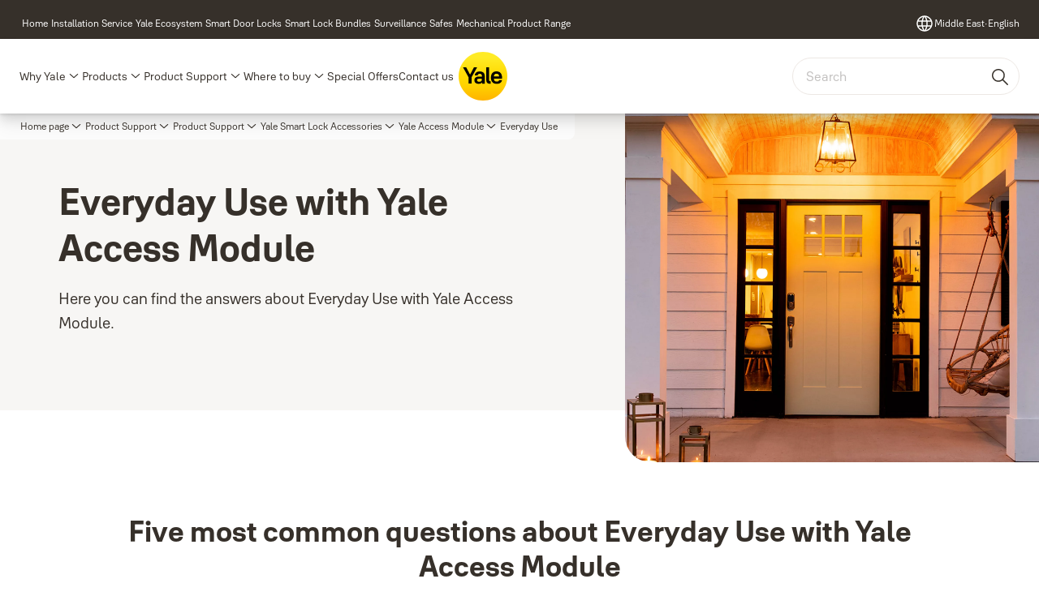

--- FILE ---
content_type: text/html; charset=utf-8
request_url: https://www.yalehome.com/ae/en/support/product-support/smart-lock-accessories/yale-access-module/everyday-use
body_size: 36208
content:
<!DOCTYPE html><html lang="en" class="navigation-header   dropdown full-width solid " style="--device-mobile: 360px; --device-mobile-lg: 576px; --device-tablet: 768px; --device-tablet-lg: 1024px; --device-laptop: 1280px; --device-laptop-lg: 1440px; --device-desktop: 1920px; --device-desktop-lg: 2560px; --grid-extended-max-width: 2288px; --topPaddingLocalizationBar: 0px; --vh: 7.32px;"><head>
  
  <meta name="viewport" content="width=device-width, initial-scale=1">

  <link rel="preconnect" href="https://gw-assets.assaabloy.com/">

  <meta charset="UTF-8">
  <link rel="icon" href="https://www.yalehome.com/logo/Yale_Logo_Primary_Small_RGB.ico">
  <title>Everyday Use with Yale Access Module | Support | Yale</title>
  <meta property="version" content="7f09d8d">
  <meta property="og:type" content="website">
  <meta property="og:title" content="Everyday Use with Yale Access Module | Support">
  
    <meta name="description" content="Support for Everyday Use with your smart product from Yale. Here you will find answers to frequently asked questions, manuals and videos.">
    <meta property="og:description" content="Support for Everyday Use with your smart product from Yale. Here you will find answers to frequently asked questions, manuals and videos.">
  
  <meta property="og:image" content="https://gw-assets.assaabloy.com/is/image/assaabloy/1920x1080px_YaleHome_updates7-3">
  
    <meta property="og:url" content="https://www.yalehome.com/ae/en/support/product-support/smart-lock-accessories/yale-access-module/everyday-use">
  
  
  <meta name="template" content="general-content-page">
  
  
  
  
  
  <meta name="google-site-verification" content="1BOLW-IM4cuGb2aPYs57cxXmnGDNPYATRig89RLIJnE">

  
  <meta name="addsearch-custom-field" data-type="text" content="title=Everyday Use with Yale Access Module | Support">
  <meta name="addsearch-custom-field" data-type="text" content="market_name=ae">
  <meta name="addsearch-custom-field" data-type="text" content="language_name=en">
  <meta name="addsearch-custom-field" data-type="text" content="content_category=page">
  

  
  
    <link rel="canonical" href="https://www.yalehome.com/ae/en/support/product-support/smart-lock-accessories/yale-access-module/everyday-use">
    
      <link rel="alternate" hreflang="ro-ro" href="https://www.yalehome.com/ro/ro/support/product-support/smart-lock-accessories/yale-access-module/everyday-use">
    
      <link rel="alternate" hreflang="en-ae" href="https://www.yalehome.com/ae/en/support/product-support/smart-lock-accessories/yale-access-module/everyday-use">
    
      <link rel="alternate" hreflang="en-bg" href="https://www.yalehome.com/bg/en/support/product-support/smart-lock-accessories/yale-access-module/everyday-use">
    
      <link rel="alternate" hreflang="fi-fi" href="https://www.yalehome.com/fi/fi/support/product-support/smart-lock-accessories/yale-access-module/everyday-use">
    
      <link rel="alternate" hreflang="en-in" href="https://www.yalehome.com/in/en/support/product-support/smart-lock-accessories/yale-access-module/everyday-use">
    
      <link rel="alternate" hreflang="hr-hr" href="https://www.yalehome.com/hr/hr/support/product-support/smart-lock-accessories/yale-access-module/everyday-use">
    
      <link rel="alternate" hreflang="en-hr" href="https://www.yalehome.com/hr/en/support/product-support/smart-lock-accessories/yale-access-module/everyday-use">
    
      <link rel="alternate" hreflang="en-ke" href="https://www.yalehome.com/ke/en/support/product-support/smart-lock-accessories/yale-access-module/everyday-use">
    
      <link rel="alternate" hreflang="bg-bg" href="https://www.yalehome.com/bg/bg/support/product-support/smart-lock-accessories/yale-access-module/everyday-use">
    
  


  
    
      <link rel="preload" as="image" fetchpriority="high" imagesrcset="https://gw-assets.assaabloy.com/is/image/assaabloy/1920x1080px_YaleHome_updates7-3:1x1?wid=2560&amp;hei=2560 1x,https://gw-assets.assaabloy.com/is/image/assaabloy/1920x1080px_YaleHome_updates7-3:1x1?wid=5000&amp;hei=5000 2x" href="https://gw-assets.assaabloy.com/is/image/assaabloy/1920x1080px_YaleHome_updates7-3:1x1?wid=2560&amp;hei=2560" media="(min-width: 1920px)">
    
      <link rel="preload" as="image" fetchpriority="high" imagesrcset="https://gw-assets.assaabloy.com/is/image/assaabloy/1920x1080px_YaleHome_updates7-3:1x1?wid=1920&amp;hei=1920 1x,https://gw-assets.assaabloy.com/is/image/assaabloy/1920x1080px_YaleHome_updates7-3:1x1?wid=3840&amp;hei=3840 2x,https://gw-assets.assaabloy.com/is/image/assaabloy/1920x1080px_YaleHome_updates7-3:1x1?wid=5000&amp;hei=5000 3x" href="https://gw-assets.assaabloy.com/is/image/assaabloy/1920x1080px_YaleHome_updates7-3:1x1?wid=1920&amp;hei=1920" media="(min-width: 1280px) and (max-width: 1919.9px)">
    
      <link rel="preload" as="image" fetchpriority="high" imagesrcset="https://gw-assets.assaabloy.com/is/image/assaabloy/1920x1080px_YaleHome_updates7-3:1x1?wid=1280&amp;hei=1280 1x, https://gw-assets.assaabloy.com/is/image/assaabloy/1920x1080px_YaleHome_updates7-3:1x1?wid=2560&amp;hei=2560 2x, https://gw-assets.assaabloy.com/is/image/assaabloy/1920x1080px_YaleHome_updates7-3:1x1?wid=3840&amp;hei=3840 3x" href="https://gw-assets.assaabloy.com/is/image/assaabloy/1920x1080px_YaleHome_updates7-3:1x1?wid=1280&amp;hei=1280" media="(min-width: 1024px) and (max-width: 1279.9px)">
    
      <link rel="preload" as="image" fetchpriority="high" imagesrcset="https://gw-assets.assaabloy.com/is/image/assaabloy/1920x1080px_YaleHome_updates7-3:1x1?wid=1024&amp;hei=1024 1x, https://gw-assets.assaabloy.com/is/image/assaabloy/1920x1080px_YaleHome_updates7-3:1x1?wid=2048&amp;hei=2048 2x, https://gw-assets.assaabloy.com/is/image/assaabloy/1920x1080px_YaleHome_updates7-3:1x1?wid=3072&amp;hei=3072 3x" href="https://gw-assets.assaabloy.com/is/image/assaabloy/1920x1080px_YaleHome_updates7-3:1x1?wid=1024&amp;hei=1024" media="(min-width: 768px) and (max-width: 1023.9px)">
    
      <link rel="preload" as="image" fetchpriority="high" imagesrcset="https://gw-assets.assaabloy.com/is/image/assaabloy/1920x1080px_YaleHome_updates7-3:1x1?wid=768&amp;hei=768 1x, https://gw-assets.assaabloy.com/is/image/assaabloy/1920x1080px_YaleHome_updates7-3:1x1?wid=1536&amp;hei=1536 2x, https://gw-assets.assaabloy.com/is/image/assaabloy/1920x1080px_YaleHome_updates7-3:1x1?wid=2304&amp;hei=2304 3x" href="https://gw-assets.assaabloy.com/is/image/assaabloy/1920x1080px_YaleHome_updates7-3:1x1?wid=768&amp;hei=768" media="(max-width: 767.9px)">
    
  

  
  
  <script>
    if (!window.onecms) {
      window.onecms = {
        config: {
          site: {
            fadeInComponents: true,
            chinaSite: false,
            name: 'yalehome.com',
            market: 'ae',
            language: 'en',
            homePagePath: '/ae/en',
            translationsUrl: '/rest/api/v1/translations.json/ae/en',
            theme: 'assa-abloy-onecms.brand.theme.yale',
            enableSessionStorageCache: true,
            sessionStorageVersion: 1768553050093
          }
        },
        clientlibs: {}
      }
    }

    window.dataLayer = window.dataLayer || [];
    window.dataLayer.push({
  "googleAnalyticsTrackingId": "UA-17355825-1",
  "matomoSiteId": "290",
  "googleAnalytics4MeasurementId": "G-Z6BWGW4FTB",
  "googleAnalyticsTrackingIdMarket": "UA-17355825-3",
  "googleAnalytics4MeasurementIdMarket": "G-7S8CXPE5LH",
  "matomoSiteIdMarket": "475",
  "siteDivision": "00"
});
    window.onecms.clientlibs.vendorJsUrl = '/etc.clientlibs/assa-abloy-onecms/clientlibs-generated/webcomponents/gw-group-vendor.lc-c8758d0d91f0aa762e74306bf63e44bf-lc.js';
    window.onecms.clientlibs.cookieBannerId = '01912194-e19d-7368-9b31-6e6c0b92a747';
    window.onecms.clientlibs.enableSentry = false;
    window.onecms.clientlibs.sentrySampleRate = '0.5';
    window.onecms.clientlibs.sentryTracesSampleRate = 0.1;
    window.onecms.clientlibs.environment = 'prod';
    window.onecms.clientlibs.isPublish = true;
    window.onecms.clientlibs.centralGtmContainerId = 'GTM-WBWG4NJ';
    window.onecms.clientlibs.featureFlagDivisionGtmPublish = true;
    window.onecms.clientlibs.divisionGtmContainerId = 'GTM-P6G8W4L';
    window.onecms.clientlibs.trackingEnabled = true;
    window.onecms.clientlibs.pageTracked = true;
    window.onecms.clientlibs.videoViewerScriptUrl = "https://gw-assets.assaabloy.com/s7viewers/html5/js/VideoViewer.js";
    window.onecms.clientlibs.interactiveImageScriptUrl = "https://gw-assets.assaabloy.com/s7viewers/html5/js/InteractiveImage.js";
  </script>
  

  
  
    
  
    <script defer="" src="/etc.clientlibs/assa-abloy-onecms/clientlibs/onecms-script-loader.lc-a0ba371bb76eda5838d458b576137ed7-lc.min.js"></script>

  

  
  
  

  
  

  
  
    <link rel="stylesheet" href="/etc.clientlibs/assa-abloy-onecms/clientlibs-generated/themes/global.lc-29ccfeae8fd9bff7620687abbcd84cc2-lc.min.css" type="text/css">
<link rel="stylesheet" href="/etc.clientlibs/assa-abloy-onecms/clientlibs-generated/themes/yale.lc-5f0a03ed75a37f8b991a1e66560bbed4-lc.min.css" type="text/css">

  


  <style>
    :root{
  --font-family-body:Yale Solis;--font-family-heading:Yale Solis;
}

  </style>
  <style>
    
  </style>
  


  
  
  
    <link rel="stylesheet" href="/etc.clientlibs/assa-abloy-onecms/components/structure/page/v1/page/clientlibs/header-offset-ssr-variables.lc-af567384b6afc7df0896c6eff7f36e56-lc.min.css" type="text/css">

  


  
  
    <link rel="stylesheet" href="/etc.clientlibs/assa-abloy-onecms/components/content/webcomponents/gw-group-hero/v1/gw-group-hero/clientlibs/half-width.lc-05664f5c2b84edf6ac6d87a6ef6160b0-lc.min.css" type="text/css">

  


  
  

  

  



  
    <link rel="stylesheet" href="/etc.clientlibs/assa-abloy-onecms/clientlibs/grid.lc-5334516a308a40e7dd7b3c7a8ae96960-lc.min.css" type="text/css">

  


  
    
    

    

    
    
    

  

  
  <script src="https://www.yalehome.com/static-content/gw_geo_na/gw_geo_na_0fc124a5b26673800ce35b0a972a7a004b4cd131.js" type="text/javascript">
</script>


  <script type="application/ld+json">
    {"@context":"https://schema.org","@type":"BreadcrumbList","itemListElement":[{"position":1,"@type":"ListItem","name":"Home page","item":"https://www.yalehome.com/ae/en"},{"position":2,"@type":"ListItem","name":"Product Support","item":"https://www.yalehome.com/ae/en/support"},{"position":3,"@type":"ListItem","name":"Product Support","item":"https://www.yalehome.com/ae/en/support/product-support"},{"position":4,"@type":"ListItem","name":"Yale Smart Lock Accessories","item":"https://www.yalehome.com/ae/en/support/product-support/smart-lock-accessories"},{"position":5,"@type":"ListItem","name":"Yale Access Module","item":"https://www.yalehome.com/ae/en/support/product-support/smart-lock-accessories/yale-access-module"},{"position":6,"@type":"ListItem","name":"Everyday Use"}]}
  </script>
  
<script async="" src="/etc.clientlibs/assa-abloy-onecms/clientlibs-generated/webcomponents/gw-group-wc-dependencies/resources/_a.react.production.min.js"></script><script async="" src="/etc.clientlibs/assa-abloy-onecms/clientlibs-generated/webcomponents/gw-group-wc-dependencies/resources/_b.react-dom.production.min.js"></script><script async="" src="/etc.clientlibs/assa-abloy-onecms/clientlibs-generated/webcomponents/gw-group-wc-dependencies/resources/_d.webcomponents-ce.js"></script><script async="" src="/etc.clientlibs/assa-abloy-onecms/clientlibs-generated/webcomponents/gw-group-wc-dependencies/resources/_e.custom-elements-es5-adapter.js"></script><style data-styled="active" data-styled-version="5.3.6"></style><style data-styled="active" data-styled-version="5.3.6"></style><style data-styled="active" data-styled-version="5.3.6"></style><style data-styled="active" data-styled-version="5.3.6"></style><style data-styled="active" data-styled-version="5.3.6"></style><style data-styled="active" data-styled-version="5.3.6"></style><style data-styled="active" data-styled-version="5.3.6"></style></head>
<body class="content-page page basicpage aa-light-theme" id="content-page-d18560d9ff" data-theme="light">



  




  



  


    
        
            <div class="toast gw-group-toast">

<gw-group-toast id="gw-group-toast-22866cafd7" data-client-lib="/etc.clientlibs/assa-abloy-onecms/clientlibs-generated/webcomponents/gw-group-toast.lc-187d3936fc18dfe367e4db98bd23bfa1-lc.js"><div data-addsearch="exclude" aria-disabled="true" aria-label="" class="styles__Toast-sc-6j63c8-1 jFzVqZ toast-message-wrapper"><div data-addsearch="exclude" class="styles__Text-sc-6j63c8-0 bVYyKt label-sm"></div></div></gw-group-toast>


</div>

        
    
        
            <div class="header header-includer"><div class="site-header">
  <div class="site-header--nav-bar">
  



  <gw-group-nav-header data-client-lib="/etc.clientlibs/assa-abloy-onecms/clientlibs-generated/webcomponents/gw-group-nav-header.lc-1d92492a3819d9c9ef5f46563e374d3d-lc.js" content="[base64]"><header class="styles__Header-sc-z2fkzf-4 gFclYc"><div id="a11y-skip-link" tabindex="0"><a href="#a11y-skip-link-target" class="styles__SkipLink-sc-z2fkzf-3 gsFJOs">jumpToMainContent</a></div><section class="styles__Topbar-sc-1hzxovh-1 eTryn topbar"></section><div class="styles__Wrapper-sc-z2fkzf-0 gRutnU"><section class="styles__PrimaryNavigation-sc-z2fkzf-1 dEmSaK primary-navigation"><div class="styles__Navigation-sc-x3fycp-0 bWUyaF nav-bar__navigation"><div class="styles__Menu-sc-x3fycp-1 gjkLMg"><button id="gw-group-nav-menu" aria-expanded="false" tabindex="0" class="styles__HamburgerButton-sc-gappku-0 hzYBsL hamburger-menu-button label-md" aria-haspopup="true" aria-controls="hamburger-menu"><div class="styles__HamburgerIcon-sc-gappku-2 iehzkx  hamburger-menu-button" role="presentation"><span class="hamburger-menu-button"></span><span class="hamburger-menu-button"></span><span class="hamburger-menu-button"></span></div><label class="styles__MenuLabel-sc-gappku-1 keTNqZ hamburger-menu-button sr-only">Menu</label></button><nav aria-label="Main menu" class="styles__TopNavigation-sc-khrlvi-1 ksMHTH"></nav></div><div hidden="" style="position: absolute; pointer-events: none; z-index: 999; opacity: 0; transform: translateY(-16px); overflow: initial;"><div id="hamburger-menu" class="styles__HamburgerMenu-sc-1k5lid8-0 fGXaOn"><nav aria-labelledby="gw-group-nav-menu" class="styles__HamburgerNavigation-sc-1k5lid8-1 gblgCQ"><div class="styles__MobileNavigation-sc-1krcsdf-0 iVcejX"><div id="mobile-subnavigation-menu-c0de0e296c" class="styles__SubNavigation-sc-1m33sy9-0 kyWyHs"><div class="button aem-ie__cta"><button class="styles__Button-sc-18sij4a-0 bMXnuW styles__BackButton-sc-1m33sy9-1 jIUdFH label-lg" aria-label="Return" id="9df642cb-9df6-48e6-b2e1-f0e0d8cfa982" role="button" data-variant="default"><svg role="presentation" class="styles__Icon-sc-1u0rbjk-0 fivoSa leading-icon external " width="24" height="24" viewBox="0 0 24 24" fill="none" xmlns="http://www.w3.org/2000/svg"><path d="M13.0323 19.0001C12.8361 19.0001 12.64 18.9275 12.4852 18.7719C12.1858 18.4711 12.1858 17.9732 12.4852 17.6724L17.3574 12.7767H4.77419C4.35097 12.7767 4 12.424 4 11.9988C4 11.5735 4.35097 11.2208 4.77419 11.2208H17.3574L12.4852 6.32512C12.1858 6.02432 12.1858 5.52645 12.4852 5.22566C12.7845 4.92486 13.28 4.92486 13.5794 5.22566L19.7729 11.449C19.8452 11.5216 19.9071 11.6046 19.9381 11.698C19.9794 11.7913 20 11.895 20 11.9988C20 12.1025 19.9794 12.2062 19.9381 12.2996C19.8968 12.3929 19.8452 12.4759 19.7729 12.5485L13.5794 18.7719C13.4245 18.9275 13.2284 19.0001 13.0323 19.0001Z" fill="#1A1A1A"></path></svg><span id="d59c1977-d266-4a4b-8e3c-42f2b9140960" class="styles__Label-sc-18sij4a-1 jKMGzI styles__BackButton-sc-1m33sy9-1 jIUdFH label-lg ">Return</span></button></div><div class="styles__Menu-sc-1m33sy9-2 hpOFDI"><nav class="styles__TreeNavigation-sc-16eevtj-0 cpUXTX"><ul class="styles__List-sc-16eevtj-1 eJajLR"><li class="styles__ListItem-sc-16eevtj-2 ecezKi label-md"><div class="styles__Foldout-sc-1ar05l2-1 dBIzLS"><div class="styles__FoldoutButton-sc-1ar05l2-2 efCIZc" tabindex="-1"><div class="styles__Head-sc-1ar05l2-3 jMCmqo"><div class="styles__Title-sc-1ar05l2-0 jFQhGF"><a href="https://www.yalehome.com/ae/en/support/product-support" aria-label="Product Support" tabindex="0" aria-current="page">Product Support</a></div><button tabindex="0" aria-label="Product Support" aria-expanded="true" aria-controls="17120fa4-79ce-408f-bd58-43da8b480799" class="styles__FoldoutButtonIconWrapper-sc-1ar05l2-5 jvpuXd"><div class="sc-gswNZR hSoMdN"><svg role="presentation" class="styles__Icon-sc-1u0rbjk-0 fivoSa chevron " width="24" height="24" viewBox="0 0 24 24" fill="none" xmlns="http://www.w3.org/2000/svg"><path d="M12 15C12.1971 15 12.3942 14.9346 12.5498 14.7946L18.7744 9.19273C19.0752 8.92197 19.0752 8.47382 18.7744 8.20307C18.4735 7.93231 17.9755 7.93231 17.6747 8.20307L12 13.3101L6.32531 8.20307C6.02445 7.93231 5.52649 7.93231 5.22564 8.20307C4.92479 8.47382 4.92479 8.92197 5.22564 9.19273L11.4502 14.7946C11.6058 14.9346 11.8029 15 12 15Z" fill="#1A1A1A"></path></svg></div></button></div></div><div class="sc-bcXHqe lgpqxq" style="height: auto;"><ul class="styles__List-sc-16eevtj-1 eJajLR"><li class="styles__ListItem-sc-16eevtj-2 ecezKi"><div class="button aem-ie__cta"><a class="styles__Button-sc-18sij4a-0 hSUEYJ label-sm" aria-label="Yale Smart Door Locks Support " id="70a6e0c6-59b1-4683-be87-ded1f30d469e" role="link" href="https://www.yalehome.com/ae/en/support/product-support/smart-door-lock-support" target="_self" rel="" tabindex="-1" data-variant="text"><span id="7fd2dd76-7e0b-455d-b677-6c5cad7f2938" class="styles__Label-sc-18sij4a-1 fcDSKM label-sm ">Yale Smart Door Locks Support </span><svg role="presentation" class="styles__Icon-sc-1u0rbjk-0 fivoSa  " width="24" height="24" viewBox="0 0 24 24" fill="none" xmlns="http://www.w3.org/2000/svg"><path d="M13.0323 19.0001C12.8361 19.0001 12.64 18.9275 12.4852 18.7719C12.1858 18.4711 12.1858 17.9732 12.4852 17.6724L17.3574 12.7767H4.77419C4.35097 12.7767 4 12.424 4 11.9988C4 11.5735 4.35097 11.2208 4.77419 11.2208H17.3574L12.4852 6.32512C12.1858 6.02432 12.1858 5.52645 12.4852 5.22566C12.7845 4.92486 13.28 4.92486 13.5794 5.22566L19.7729 11.449C19.8452 11.5216 19.9071 11.6046 19.9381 11.698C19.9794 11.7913 20 11.895 20 11.9988C20 12.1025 19.9794 12.2062 19.9381 12.2996C19.8968 12.3929 19.8452 12.4759 19.7729 12.5485L13.5794 18.7719C13.4245 18.9275 13.2284 19.0001 13.0323 19.0001Z" fill="#1A1A1A"></path></svg></a></div></li><li class="styles__ListItem-sc-16eevtj-2 ecezKi"><div class="button aem-ie__cta"><a class="styles__Button-sc-18sij4a-0 hSUEYJ label-sm" aria-label="Yale Safes Support - Installation, Troubleshooting &amp; Customer Assistance" id="1722f207-2825-4ef4-8375-27ea991c0fd1" role="link" href="https://www.yalehome.com/ae/en/support/product-support/safes" target="_self" rel="" tabindex="-1" data-variant="text"><span id="a1b99cc4-490f-49ff-9dd8-00c93413d2da" class="styles__Label-sc-18sij4a-1 fcDSKM label-sm ">Yale Safes Support - Installation, Troubleshooting &amp; Customer Assistance</span><svg role="presentation" class="styles__Icon-sc-1u0rbjk-0 fivoSa  " width="24" height="24" viewBox="0 0 24 24" fill="none" xmlns="http://www.w3.org/2000/svg"><path d="M13.0323 19.0001C12.8361 19.0001 12.64 18.9275 12.4852 18.7719C12.1858 18.4711 12.1858 17.9732 12.4852 17.6724L17.3574 12.7767H4.77419C4.35097 12.7767 4 12.424 4 11.9988C4 11.5735 4.35097 11.2208 4.77419 11.2208H17.3574L12.4852 6.32512C12.1858 6.02432 12.1858 5.52645 12.4852 5.22566C12.7845 4.92486 13.28 4.92486 13.5794 5.22566L19.7729 11.449C19.8452 11.5216 19.9071 11.6046 19.9381 11.698C19.9794 11.7913 20 11.895 20 11.9988C20 12.1025 19.9794 12.2062 19.9381 12.2996C19.8968 12.3929 19.8452 12.4759 19.7729 12.5485L13.5794 18.7719C13.4245 18.9275 13.2284 19.0001 13.0323 19.0001Z" fill="#1A1A1A"></path></svg></a></div></li><li class="styles__ListItem-sc-16eevtj-2 ecezKi"><div class="button aem-ie__cta"><a class="styles__Button-sc-18sij4a-0 hSUEYJ label-sm" aria-label="Yale Linus Adjustable Cylinder" id="cbf9a084-03ae-447b-b62f-2b600d37fee9" role="link" href="https://www.yalehome.com/ae/en/support/product-support/yale-linus-adjustable-cylinder" target="_self" rel="" tabindex="-1" data-variant="text"><span id="046597d0-185e-43d6-b739-a730f4f9be81" class="styles__Label-sc-18sij4a-1 fcDSKM label-sm ">Yale Linus Adjustable Cylinder</span><svg role="presentation" class="styles__Icon-sc-1u0rbjk-0 fivoSa  " width="24" height="24" viewBox="0 0 24 24" fill="none" xmlns="http://www.w3.org/2000/svg"><path d="M13.0323 19.0001C12.8361 19.0001 12.64 18.9275 12.4852 18.7719C12.1858 18.4711 12.1858 17.9732 12.4852 17.6724L17.3574 12.7767H4.77419C4.35097 12.7767 4 12.424 4 11.9988C4 11.5735 4.35097 11.2208 4.77419 11.2208H17.3574L12.4852 6.32512C12.1858 6.02432 12.1858 5.52645 12.4852 5.22566C12.7845 4.92486 13.28 4.92486 13.5794 5.22566L19.7729 11.449C19.8452 11.5216 19.9071 11.6046 19.9381 11.698C19.9794 11.7913 20 11.895 20 11.9988C20 12.1025 19.9794 12.2062 19.9381 12.2996C19.8968 12.3929 19.8452 12.4759 19.7729 12.5485L13.5794 18.7719C13.4245 18.9275 13.2284 19.0001 13.0323 19.0001Z" fill="#1A1A1A"></path></svg></a></div></li><li class="styles__ListItem-sc-16eevtj-2 ecezKi"><div class="button aem-ie__cta"><a class="styles__Button-sc-18sij4a-0 hSUEYJ label-sm" aria-label="Cylinders" id="db08abd8-3c63-4db9-86b6-30187b4242f3" role="link" href="https://www.yalehome.com/ae/en/support/product-support/cylinders" target="_self" rel="" tabindex="-1" data-variant="text"><span id="a1c87cdb-d508-474f-ba2b-0864eafd1cc7" class="styles__Label-sc-18sij4a-1 fcDSKM label-sm ">Cylinders</span><svg role="presentation" class="styles__Icon-sc-1u0rbjk-0 fivoSa  " width="24" height="24" viewBox="0 0 24 24" fill="none" xmlns="http://www.w3.org/2000/svg"><path d="M13.0323 19.0001C12.8361 19.0001 12.64 18.9275 12.4852 18.7719C12.1858 18.4711 12.1858 17.9732 12.4852 17.6724L17.3574 12.7767H4.77419C4.35097 12.7767 4 12.424 4 11.9988C4 11.5735 4.35097 11.2208 4.77419 11.2208H17.3574L12.4852 6.32512C12.1858 6.02432 12.1858 5.52645 12.4852 5.22566C12.7845 4.92486 13.28 4.92486 13.5794 5.22566L19.7729 11.449C19.8452 11.5216 19.9071 11.6046 19.9381 11.698C19.9794 11.7913 20 11.895 20 11.9988C20 12.1025 19.9794 12.2062 19.9381 12.2996C19.8968 12.3929 19.8452 12.4759 19.7729 12.5485L13.5794 18.7719C13.4245 18.9275 13.2284 19.0001 13.0323 19.0001Z" fill="#1A1A1A"></path></svg></a></div></li><li class="styles__ListItem-sc-16eevtj-2 ecezKi"><div class="button aem-ie__cta"><a class="styles__Button-sc-18sij4a-0 hSUEYJ label-sm" aria-label="Apps and Integrations" id="8ee68298-75ae-47cf-b7b7-24a84de1bd7c" role="link" href="https://www.yalehome.com/ae/en/support/product-support/apps-integrations" target="_self" rel="" tabindex="-1" data-variant="text"><span id="17d7ff10-aa68-47b0-b599-4ecc42297ce0" class="styles__Label-sc-18sij4a-1 fcDSKM label-sm ">Apps and Integrations</span><svg role="presentation" class="styles__Icon-sc-1u0rbjk-0 fivoSa  " width="24" height="24" viewBox="0 0 24 24" fill="none" xmlns="http://www.w3.org/2000/svg"><path d="M13.0323 19.0001C12.8361 19.0001 12.64 18.9275 12.4852 18.7719C12.1858 18.4711 12.1858 17.9732 12.4852 17.6724L17.3574 12.7767H4.77419C4.35097 12.7767 4 12.424 4 11.9988C4 11.5735 4.35097 11.2208 4.77419 11.2208H17.3574L12.4852 6.32512C12.1858 6.02432 12.1858 5.52645 12.4852 5.22566C12.7845 4.92486 13.28 4.92486 13.5794 5.22566L19.7729 11.449C19.8452 11.5216 19.9071 11.6046 19.9381 11.698C19.9794 11.7913 20 11.895 20 11.9988C20 12.1025 19.9794 12.2062 19.9381 12.2996C19.8968 12.3929 19.8452 12.4759 19.7729 12.5485L13.5794 18.7719C13.4245 18.9275 13.2284 19.0001 13.0323 19.0001Z" fill="#1A1A1A"></path></svg></a></div></li><li class="styles__ListItem-sc-16eevtj-2 iQBdWu"><div class="button aem-ie__cta"><a class="styles__Button-sc-18sij4a-0 hSUEYJ label-sm" aria-label="Yale Smart Lock Accessories" id="fd75dcf1-d7f3-4894-ab93-3ce8f246e6a3" role="link" href="https://www.yalehome.com/ae/en/support/product-support/smart-lock-accessories" target="_self" rel="" tabindex="-1" data-variant="text"><span id="f6bc3432-cded-4444-b2a6-33e2647fe047" class="styles__Label-sc-18sij4a-1 fcDSKM label-sm ">Yale Smart Lock Accessories</span><svg role="presentation" class="styles__Icon-sc-1u0rbjk-0 fivoSa  " width="24" height="24" viewBox="0 0 24 24" fill="none" xmlns="http://www.w3.org/2000/svg"><path d="M13.0323 19.0001C12.8361 19.0001 12.64 18.9275 12.4852 18.7719C12.1858 18.4711 12.1858 17.9732 12.4852 17.6724L17.3574 12.7767H4.77419C4.35097 12.7767 4 12.424 4 11.9988C4 11.5735 4.35097 11.2208 4.77419 11.2208H17.3574L12.4852 6.32512C12.1858 6.02432 12.1858 5.52645 12.4852 5.22566C12.7845 4.92486 13.28 4.92486 13.5794 5.22566L19.7729 11.449C19.8452 11.5216 19.9071 11.6046 19.9381 11.698C19.9794 11.7913 20 11.895 20 11.9988C20 12.1025 19.9794 12.2062 19.9381 12.2996C19.8968 12.3929 19.8452 12.4759 19.7729 12.5485L13.5794 18.7719C13.4245 18.9275 13.2284 19.0001 13.0323 19.0001Z" fill="#1A1A1A"></path></svg></a></div></li><li class="styles__ListItem-sc-16eevtj-2 ecezKi"><div class="button aem-ie__cta"><a class="styles__Button-sc-18sij4a-0 hSUEYJ label-sm" aria-label="Smart Alarms" id="20989c76-6480-48de-9168-14f277a149eb" role="link" href="https://www.yalehome.com/ae/en/support/product-support/smart-alarms" target="_self" rel="" tabindex="-1" data-variant="text"><span id="a152dd7d-e4f4-46c5-825a-f52823050ae7" class="styles__Label-sc-18sij4a-1 fcDSKM label-sm ">Smart Alarms</span><svg role="presentation" class="styles__Icon-sc-1u0rbjk-0 fivoSa  " width="24" height="24" viewBox="0 0 24 24" fill="none" xmlns="http://www.w3.org/2000/svg"><path d="M13.0323 19.0001C12.8361 19.0001 12.64 18.9275 12.4852 18.7719C12.1858 18.4711 12.1858 17.9732 12.4852 17.6724L17.3574 12.7767H4.77419C4.35097 12.7767 4 12.424 4 11.9988C4 11.5735 4.35097 11.2208 4.77419 11.2208H17.3574L12.4852 6.32512C12.1858 6.02432 12.1858 5.52645 12.4852 5.22566C12.7845 4.92486 13.28 4.92486 13.5794 5.22566L19.7729 11.449C19.8452 11.5216 19.9071 11.6046 19.9381 11.698C19.9794 11.7913 20 11.895 20 11.9988C20 12.1025 19.9794 12.2062 19.9381 12.2996C19.8968 12.3929 19.8452 12.4759 19.7729 12.5485L13.5794 18.7719C13.4245 18.9275 13.2284 19.0001 13.0323 19.0001Z" fill="#1A1A1A"></path></svg></a></div></li><li class="styles__ListItem-sc-16eevtj-2 ecezKi"><div class="button aem-ie__cta"><a class="styles__Button-sc-18sij4a-0 hSUEYJ label-sm" aria-label="Smart Cameras" id="c530c249-ef68-47d5-a7c1-05af6fb4fc36" role="link" href="https://www.yalehome.com/ae/en/support/product-support/smart-camera" target="_self" rel="" tabindex="-1" data-variant="text"><span id="9ad8322d-ba90-4ca2-97af-42be36bdb6ca" class="styles__Label-sc-18sij4a-1 fcDSKM label-sm ">Smart Cameras</span><svg role="presentation" class="styles__Icon-sc-1u0rbjk-0 fivoSa  " width="24" height="24" viewBox="0 0 24 24" fill="none" xmlns="http://www.w3.org/2000/svg"><path d="M13.0323 19.0001C12.8361 19.0001 12.64 18.9275 12.4852 18.7719C12.1858 18.4711 12.1858 17.9732 12.4852 17.6724L17.3574 12.7767H4.77419C4.35097 12.7767 4 12.424 4 11.9988C4 11.5735 4.35097 11.2208 4.77419 11.2208H17.3574L12.4852 6.32512C12.1858 6.02432 12.1858 5.52645 12.4852 5.22566C12.7845 4.92486 13.28 4.92486 13.5794 5.22566L19.7729 11.449C19.8452 11.5216 19.9071 11.6046 19.9381 11.698C19.9794 11.7913 20 11.895 20 11.9988C20 12.1025 19.9794 12.2062 19.9381 12.2996C19.8968 12.3929 19.8452 12.4759 19.7729 12.5485L13.5794 18.7719C13.4245 18.9275 13.2284 19.0001 13.0323 19.0001Z" fill="#1A1A1A"></path></svg></a></div></li><li class="styles__ListItem-sc-16eevtj-2 ecezKi"><div class="button aem-ie__cta"><a class="styles__Button-sc-18sij4a-0 hSUEYJ label-sm" aria-label="Door Viewers" id="7ff733f8-b774-46d6-b20f-9808363bdec5" role="link" href="https://www.yalehome.com/ae/en/support/product-support/door-viewers" target="_self" rel="" tabindex="-1" data-variant="text"><span id="a081aa67-5d02-4708-bed0-aa614fed4aa1" class="styles__Label-sc-18sij4a-1 fcDSKM label-sm ">Door Viewers</span><svg role="presentation" class="styles__Icon-sc-1u0rbjk-0 fivoSa  " width="24" height="24" viewBox="0 0 24 24" fill="none" xmlns="http://www.w3.org/2000/svg"><path d="M13.0323 19.0001C12.8361 19.0001 12.64 18.9275 12.4852 18.7719C12.1858 18.4711 12.1858 17.9732 12.4852 17.6724L17.3574 12.7767H4.77419C4.35097 12.7767 4 12.424 4 11.9988C4 11.5735 4.35097 11.2208 4.77419 11.2208H17.3574L12.4852 6.32512C12.1858 6.02432 12.1858 5.52645 12.4852 5.22566C12.7845 4.92486 13.28 4.92486 13.5794 5.22566L19.7729 11.449C19.8452 11.5216 19.9071 11.6046 19.9381 11.698C19.9794 11.7913 20 11.895 20 11.9988C20 12.1025 19.9794 12.2062 19.9381 12.2996C19.8968 12.3929 19.8452 12.4759 19.7729 12.5485L13.5794 18.7719C13.4245 18.9275 13.2284 19.0001 13.0323 19.0001Z" fill="#1A1A1A"></path></svg></a></div></li></ul></div></div></li><li class="styles__ListItem-sc-16eevtj-2 ecezKi label-md"><div class="styles__Foldout-sc-1ar05l2-1 dBIzLS"><div class="styles__FoldoutButton-sc-1ar05l2-2 efCIZc" tabindex="-1"><div class="styles__Head-sc-1ar05l2-3 jMCmqo"><div class="styles__Title-sc-1ar05l2-0 jFQhGF"><a href="https://www.yalehome.com/ae/en/support/download-centre" aria-label="Download Center" tabindex="0" aria-current="page">Download Center</a></div><button tabindex="0" aria-label="Download Center" aria-expanded="false" aria-controls="3c22f6fc-b6bc-4dd6-bcf2-1b0a604f9374" class="styles__FoldoutButtonIconWrapper-sc-1ar05l2-5 jvpuXd"><div class="sc-gswNZR gHFcqk"><svg role="presentation" class="styles__Icon-sc-1u0rbjk-0 fivoSa chevron " width="24" height="24" viewBox="0 0 24 24" fill="none" xmlns="http://www.w3.org/2000/svg"><path d="M12 15C12.1971 15 12.3942 14.9346 12.5498 14.7946L18.7744 9.19273C19.0752 8.92197 19.0752 8.47382 18.7744 8.20307C18.4735 7.93231 17.9755 7.93231 17.6747 8.20307L12 13.3101L6.32531 8.20307C6.02445 7.93231 5.52649 7.93231 5.22564 8.20307C4.92479 8.47382 4.92479 8.92197 5.22564 9.19273L11.4502 14.7946C11.6058 14.9346 11.8029 15 12 15Z" fill="#1A1A1A"></path></svg></div></button></div></div><div class="sc-bcXHqe lgpqxq" style="height: 0px;"><ul class="styles__List-sc-16eevtj-1 eJajLR"><li class="styles__ListItem-sc-16eevtj-2 ecezKi"><div class="button aem-ie__cta"><a class="styles__Button-sc-18sij4a-0 hSUEYJ label-sm" aria-label="Product Catalogues" id="a61afff6-7804-433f-9b76-b7d633d86a7b" role="link" href="https://www.yalehome.com/ae/en/support/download-centre/product-catalogues" target="_self" rel="" tabindex="-1" data-variant="text"><span id="826e85ef-0dcc-4506-94ca-a33f161f46f5" class="styles__Label-sc-18sij4a-1 fcDSKM label-sm ">Product Catalogues</span><svg role="presentation" class="styles__Icon-sc-1u0rbjk-0 fivoSa  " width="24" height="24" viewBox="0 0 24 24" fill="none" xmlns="http://www.w3.org/2000/svg"><path d="M13.0323 19.0001C12.8361 19.0001 12.64 18.9275 12.4852 18.7719C12.1858 18.4711 12.1858 17.9732 12.4852 17.6724L17.3574 12.7767H4.77419C4.35097 12.7767 4 12.424 4 11.9988C4 11.5735 4.35097 11.2208 4.77419 11.2208H17.3574L12.4852 6.32512C12.1858 6.02432 12.1858 5.52645 12.4852 5.22566C12.7845 4.92486 13.28 4.92486 13.5794 5.22566L19.7729 11.449C19.8452 11.5216 19.9071 11.6046 19.9381 11.698C19.9794 11.7913 20 11.895 20 11.9988C20 12.1025 19.9794 12.2062 19.9381 12.2996C19.8968 12.3929 19.8452 12.4759 19.7729 12.5485L13.5794 18.7719C13.4245 18.9275 13.2284 19.0001 13.0323 19.0001Z" fill="#1A1A1A"></path></svg></a></div></li><li class="styles__ListItem-sc-16eevtj-2 ecezKi"><div class="button aem-ie__cta"><a class="styles__Button-sc-18sij4a-0 hSUEYJ label-sm" aria-label="Smart Living Products" id="3eb3bdef-d6c1-4584-af48-69e691d0a450" role="link" href="https://www.yalehome.com/ae/en/support/download-centre/smart-living-products" target="_self" rel="" tabindex="-1" data-variant="text"><span id="e89d1b6b-3288-4bd9-921e-0755915d6682" class="styles__Label-sc-18sij4a-1 fcDSKM label-sm ">Smart Living Products</span><svg role="presentation" class="styles__Icon-sc-1u0rbjk-0 fivoSa  " width="24" height="24" viewBox="0 0 24 24" fill="none" xmlns="http://www.w3.org/2000/svg"><path d="M13.0323 19.0001C12.8361 19.0001 12.64 18.9275 12.4852 18.7719C12.1858 18.4711 12.1858 17.9732 12.4852 17.6724L17.3574 12.7767H4.77419C4.35097 12.7767 4 12.424 4 11.9988C4 11.5735 4.35097 11.2208 4.77419 11.2208H17.3574L12.4852 6.32512C12.1858 6.02432 12.1858 5.52645 12.4852 5.22566C12.7845 4.92486 13.28 4.92486 13.5794 5.22566L19.7729 11.449C19.8452 11.5216 19.9071 11.6046 19.9381 11.698C19.9794 11.7913 20 11.895 20 11.9988C20 12.1025 19.9794 12.2062 19.9381 12.2996C19.8968 12.3929 19.8452 12.4759 19.7729 12.5485L13.5794 18.7719C13.4245 18.9275 13.2284 19.0001 13.0323 19.0001Z" fill="#1A1A1A"></path></svg></a></div></li><li class="styles__ListItem-sc-16eevtj-2 ecezKi"><div class="button aem-ie__cta"><a class="styles__Button-sc-18sij4a-0 hSUEYJ label-sm" aria-label="Mechanical Products" id="75bfaf38-b4ce-45d6-a5a6-ab9155906da9" role="link" href="https://www.yalehome.com/ae/en/support/download-centre/mechanical-products" target="_self" rel="" tabindex="-1" data-variant="text"><span id="7f7b6030-8378-490c-a571-bd1d3a807c9b" class="styles__Label-sc-18sij4a-1 fcDSKM label-sm ">Mechanical Products</span><svg role="presentation" class="styles__Icon-sc-1u0rbjk-0 fivoSa  " width="24" height="24" viewBox="0 0 24 24" fill="none" xmlns="http://www.w3.org/2000/svg"><path d="M13.0323 19.0001C12.8361 19.0001 12.64 18.9275 12.4852 18.7719C12.1858 18.4711 12.1858 17.9732 12.4852 17.6724L17.3574 12.7767H4.77419C4.35097 12.7767 4 12.424 4 11.9988C4 11.5735 4.35097 11.2208 4.77419 11.2208H17.3574L12.4852 6.32512C12.1858 6.02432 12.1858 5.52645 12.4852 5.22566C12.7845 4.92486 13.28 4.92486 13.5794 5.22566L19.7729 11.449C19.8452 11.5216 19.9071 11.6046 19.9381 11.698C19.9794 11.7913 20 11.895 20 11.9988C20 12.1025 19.9794 12.2062 19.9381 12.2996C19.8968 12.3929 19.8452 12.4759 19.7729 12.5485L13.5794 18.7719C13.4245 18.9275 13.2284 19.0001 13.0323 19.0001Z" fill="#1A1A1A"></path></svg></a></div></li><li class="styles__ListItem-sc-16eevtj-2 ecezKi"><div class="button aem-ie__cta"><a class="styles__Button-sc-18sij4a-0 hSUEYJ label-sm" aria-label="Yale Home Range" id="228f74e8-0b5f-4bb6-98b0-c397dca76ddb" role="link" href="https://www.yalehome.com/ae/en/support/download-centre/yale-home-range" target="_self" rel="" tabindex="-1" data-variant="text"><span id="1ff1d32b-c6e5-4862-8e98-fd4e19921b7f" class="styles__Label-sc-18sij4a-1 fcDSKM label-sm ">Yale Home Range</span><svg role="presentation" class="styles__Icon-sc-1u0rbjk-0 fivoSa  " width="24" height="24" viewBox="0 0 24 24" fill="none" xmlns="http://www.w3.org/2000/svg"><path d="M13.0323 19.0001C12.8361 19.0001 12.64 18.9275 12.4852 18.7719C12.1858 18.4711 12.1858 17.9732 12.4852 17.6724L17.3574 12.7767H4.77419C4.35097 12.7767 4 12.424 4 11.9988C4 11.5735 4.35097 11.2208 4.77419 11.2208H17.3574L12.4852 6.32512C12.1858 6.02432 12.1858 5.52645 12.4852 5.22566C12.7845 4.92486 13.28 4.92486 13.5794 5.22566L19.7729 11.449C19.8452 11.5216 19.9071 11.6046 19.9381 11.698C19.9794 11.7913 20 11.895 20 11.9988C20 12.1025 19.9794 12.2062 19.9381 12.2996C19.8968 12.3929 19.8452 12.4759 19.7729 12.5485L13.5794 18.7719C13.4245 18.9275 13.2284 19.0001 13.0323 19.0001Z" fill="#1A1A1A"></path></svg></a></div></li><li class="styles__ListItem-sc-16eevtj-2 ecezKi"><div class="button aem-ie__cta"><a class="styles__Button-sc-18sij4a-0 hSUEYJ label-sm" aria-label="Safes" id="7277441c-b7e8-4f36-99ad-ef7ec21859a3" role="link" href="https://www.yalehome.com/ae/en/support/download-centre/safes" target="_self" rel="" tabindex="-1" data-variant="text"><span id="01395959-3f87-44de-a7b3-eabfdea5b457" class="styles__Label-sc-18sij4a-1 fcDSKM label-sm ">Safes</span><svg role="presentation" class="styles__Icon-sc-1u0rbjk-0 fivoSa  " width="24" height="24" viewBox="0 0 24 24" fill="none" xmlns="http://www.w3.org/2000/svg"><path d="M13.0323 19.0001C12.8361 19.0001 12.64 18.9275 12.4852 18.7719C12.1858 18.4711 12.1858 17.9732 12.4852 17.6724L17.3574 12.7767H4.77419C4.35097 12.7767 4 12.424 4 11.9988C4 11.5735 4.35097 11.2208 4.77419 11.2208H17.3574L12.4852 6.32512C12.1858 6.02432 12.1858 5.52645 12.4852 5.22566C12.7845 4.92486 13.28 4.92486 13.5794 5.22566L19.7729 11.449C19.8452 11.5216 19.9071 11.6046 19.9381 11.698C19.9794 11.7913 20 11.895 20 11.9988C20 12.1025 19.9794 12.2062 19.9381 12.2996C19.8968 12.3929 19.8452 12.4759 19.7729 12.5485L13.5794 18.7719C13.4245 18.9275 13.2284 19.0001 13.0323 19.0001Z" fill="#1A1A1A"></path></svg></a></div></li><li class="styles__ListItem-sc-16eevtj-2 ecezKi"><div class="button aem-ie__cta"><a class="styles__Button-sc-18sij4a-0 hSUEYJ label-sm" aria-label="DoC" id="61d22739-8656-4c76-907c-68f0ccf6320b" role="link" href="https://www.yalehome.com/ae/en/support/download-centre/doc" target="_self" rel="" tabindex="-1" data-variant="text"><span id="66f60dea-8622-4775-9632-510ac2bea23e" class="styles__Label-sc-18sij4a-1 fcDSKM label-sm ">DoC</span><svg role="presentation" class="styles__Icon-sc-1u0rbjk-0 fivoSa  " width="24" height="24" viewBox="0 0 24 24" fill="none" xmlns="http://www.w3.org/2000/svg"><path d="M13.0323 19.0001C12.8361 19.0001 12.64 18.9275 12.4852 18.7719C12.1858 18.4711 12.1858 17.9732 12.4852 17.6724L17.3574 12.7767H4.77419C4.35097 12.7767 4 12.424 4 11.9988C4 11.5735 4.35097 11.2208 4.77419 11.2208H17.3574L12.4852 6.32512C12.1858 6.02432 12.1858 5.52645 12.4852 5.22566C12.7845 4.92486 13.28 4.92486 13.5794 5.22566L19.7729 11.449C19.8452 11.5216 19.9071 11.6046 19.9381 11.698C19.9794 11.7913 20 11.895 20 11.9988C20 12.1025 19.9794 12.2062 19.9381 12.2996C19.8968 12.3929 19.8452 12.4759 19.7729 12.5485L13.5794 18.7719C13.4245 18.9275 13.2284 19.0001 13.0323 19.0001Z" fill="#1A1A1A"></path></svg></a></div></li></ul></div></div></li><li class="styles__ListItem-sc-16eevtj-2 ecezKi label-md"><div class="styles__Foldout-sc-1ar05l2-1 dBIzLS"><div class="styles__FoldoutButton-sc-1ar05l2-2 efCIZc" tabindex="-1"><div class="styles__Head-sc-1ar05l2-3 jMCmqo"><div class="styles__Title-sc-1ar05l2-0 jFQhGF"><a href="https://www.yalehome.com/ae/en/support/support-videos" aria-label="Videos" tabindex="0" aria-current="page">Videos</a></div><button tabindex="0" aria-label="Videos" aria-expanded="false" aria-controls="0edc97d4-f750-4d29-8cf2-b0466227e6a1" class="styles__FoldoutButtonIconWrapper-sc-1ar05l2-5 jvpuXd"><div class="sc-gswNZR gHFcqk"><svg role="presentation" class="styles__Icon-sc-1u0rbjk-0 fivoSa chevron " width="24" height="24" viewBox="0 0 24 24" fill="none" xmlns="http://www.w3.org/2000/svg"><path d="M12 15C12.1971 15 12.3942 14.9346 12.5498 14.7946L18.7744 9.19273C19.0752 8.92197 19.0752 8.47382 18.7744 8.20307C18.4735 7.93231 17.9755 7.93231 17.6747 8.20307L12 13.3101L6.32531 8.20307C6.02445 7.93231 5.52649 7.93231 5.22564 8.20307C4.92479 8.47382 4.92479 8.92197 5.22564 9.19273L11.4502 14.7946C11.6058 14.9346 11.8029 15 12 15Z" fill="#1A1A1A"></path></svg></div></button></div></div><div class="sc-bcXHqe lgpqxq" style="height: 0px;"><ul class="styles__List-sc-16eevtj-1 eJajLR"><li class="styles__ListItem-sc-16eevtj-2 ecezKi"><div class="button aem-ie__cta"><a class="styles__Button-sc-18sij4a-0 hSUEYJ label-sm" aria-label="Yale Linus® Smart Lock L2" id="87cdcf91-e087-41d8-aadd-ccc81a8136a7" role="link" href="https://www.yalehome.com/ae/en/support/support-videos/yale-linus-smart-lock-l2" target="_self" rel="" tabindex="-1" data-variant="text"><span id="ceda1e0d-f910-409d-9c86-8a1b441c6514" class="styles__Label-sc-18sij4a-1 fcDSKM label-sm ">Yale Linus<sup>®</sup> Smart Lock L2</span><svg role="presentation" class="styles__Icon-sc-1u0rbjk-0 fivoSa  " width="24" height="24" viewBox="0 0 24 24" fill="none" xmlns="http://www.w3.org/2000/svg"><path d="M13.0323 19.0001C12.8361 19.0001 12.64 18.9275 12.4852 18.7719C12.1858 18.4711 12.1858 17.9732 12.4852 17.6724L17.3574 12.7767H4.77419C4.35097 12.7767 4 12.424 4 11.9988C4 11.5735 4.35097 11.2208 4.77419 11.2208H17.3574L12.4852 6.32512C12.1858 6.02432 12.1858 5.52645 12.4852 5.22566C12.7845 4.92486 13.28 4.92486 13.5794 5.22566L19.7729 11.449C19.8452 11.5216 19.9071 11.6046 19.9381 11.698C19.9794 11.7913 20 11.895 20 11.9988C20 12.1025 19.9794 12.2062 19.9381 12.2996C19.8968 12.3929 19.8452 12.4759 19.7729 12.5485L13.5794 18.7719C13.4245 18.9275 13.2284 19.0001 13.0323 19.0001Z" fill="#1A1A1A"></path></svg></a></div></li><li class="styles__ListItem-sc-16eevtj-2 ecezKi"><div class="button aem-ie__cta"><a class="styles__Button-sc-18sij4a-0 hSUEYJ label-sm" aria-label="Yale Linus® Smart Lock" id="087ba5fd-9198-49dd-9794-6f109a12c7dd" role="link" href="https://www.yalehome.com/ae/en/support/support-videos/yale-linus" target="_self" rel="" tabindex="-1" data-variant="text"><span id="cdb7e572-89c8-440d-ba7f-bde45fc66097" class="styles__Label-sc-18sij4a-1 fcDSKM label-sm ">Yale Linus<sup>®</sup> Smart Lock</span><svg role="presentation" class="styles__Icon-sc-1u0rbjk-0 fivoSa  " width="24" height="24" viewBox="0 0 24 24" fill="none" xmlns="http://www.w3.org/2000/svg"><path d="M13.0323 19.0001C12.8361 19.0001 12.64 18.9275 12.4852 18.7719C12.1858 18.4711 12.1858 17.9732 12.4852 17.6724L17.3574 12.7767H4.77419C4.35097 12.7767 4 12.424 4 11.9988C4 11.5735 4.35097 11.2208 4.77419 11.2208H17.3574L12.4852 6.32512C12.1858 6.02432 12.1858 5.52645 12.4852 5.22566C12.7845 4.92486 13.28 4.92486 13.5794 5.22566L19.7729 11.449C19.8452 11.5216 19.9071 11.6046 19.9381 11.698C19.9794 11.7913 20 11.895 20 11.9988C20 12.1025 19.9794 12.2062 19.9381 12.2996C19.8968 12.3929 19.8452 12.4759 19.7729 12.5485L13.5794 18.7719C13.4245 18.9275 13.2284 19.0001 13.0323 19.0001Z" fill="#1A1A1A"></path></svg></a></div></li><li class="styles__ListItem-sc-16eevtj-2 ecezKi"><div class="button aem-ie__cta"><a class="styles__Button-sc-18sij4a-0 hSUEYJ label-sm" aria-label="Yale Smart Opener " id="fdabf62d-2dfa-44c9-a0d3-72759663bd22" role="link" href="https://www.yalehome.com/ae/en/support/support-videos/yale-smart-opener" target="_self" rel="" tabindex="-1" data-variant="text"><span id="bff4a566-b735-473c-9f3b-67d07a8211d6" class="styles__Label-sc-18sij4a-1 fcDSKM label-sm ">Yale Smart Opener </span><svg role="presentation" class="styles__Icon-sc-1u0rbjk-0 fivoSa  " width="24" height="24" viewBox="0 0 24 24" fill="none" xmlns="http://www.w3.org/2000/svg"><path d="M13.0323 19.0001C12.8361 19.0001 12.64 18.9275 12.4852 18.7719C12.1858 18.4711 12.1858 17.9732 12.4852 17.6724L17.3574 12.7767H4.77419C4.35097 12.7767 4 12.424 4 11.9988C4 11.5735 4.35097 11.2208 4.77419 11.2208H17.3574L12.4852 6.32512C12.1858 6.02432 12.1858 5.52645 12.4852 5.22566C12.7845 4.92486 13.28 4.92486 13.5794 5.22566L19.7729 11.449C19.8452 11.5216 19.9071 11.6046 19.9381 11.698C19.9794 11.7913 20 11.895 20 11.9988C20 12.1025 19.9794 12.2062 19.9381 12.2996C19.8968 12.3929 19.8452 12.4759 19.7729 12.5485L13.5794 18.7719C13.4245 18.9275 13.2284 19.0001 13.0323 19.0001Z" fill="#1A1A1A"></path></svg></a></div></li><li class="styles__ListItem-sc-16eevtj-2 ecezKi"><div class="button aem-ie__cta"><a class="styles__Button-sc-18sij4a-0 hSUEYJ label-sm" aria-label="Yale Smart Cabinet Lock" id="dcf6cd6b-9d8f-4db3-a526-4b0d8cb2ebbd" role="link" href="https://www.yalehome.com/ae/en/support/support-videos/yale-cabinet-smart-lock" target="_self" rel="" tabindex="-1" data-variant="text"><span id="a3276d01-c04f-4be4-8e8d-23fcb8117289" class="styles__Label-sc-18sij4a-1 fcDSKM label-sm ">Yale Smart Cabinet Lock</span><svg role="presentation" class="styles__Icon-sc-1u0rbjk-0 fivoSa  " width="24" height="24" viewBox="0 0 24 24" fill="none" xmlns="http://www.w3.org/2000/svg"><path d="M13.0323 19.0001C12.8361 19.0001 12.64 18.9275 12.4852 18.7719C12.1858 18.4711 12.1858 17.9732 12.4852 17.6724L17.3574 12.7767H4.77419C4.35097 12.7767 4 12.424 4 11.9988C4 11.5735 4.35097 11.2208 4.77419 11.2208H17.3574L12.4852 6.32512C12.1858 6.02432 12.1858 5.52645 12.4852 5.22566C12.7845 4.92486 13.28 4.92486 13.5794 5.22566L19.7729 11.449C19.8452 11.5216 19.9071 11.6046 19.9381 11.698C19.9794 11.7913 20 11.895 20 11.9988C20 12.1025 19.9794 12.2062 19.9381 12.2996C19.8968 12.3929 19.8452 12.4759 19.7729 12.5485L13.5794 18.7719C13.4245 18.9275 13.2284 19.0001 13.0323 19.0001Z" fill="#1A1A1A"></path></svg></a></div></li><li class="styles__ListItem-sc-16eevtj-2 ecezKi"><div class="button aem-ie__cta"><a class="styles__Button-sc-18sij4a-0 hSUEYJ label-sm" aria-label="Smart Cameras" id="8e678657-247b-4e1b-8c18-68374974395c" role="link" href="https://www.yalehome.com/ae/en/support/support-videos/smart-cameras" target="_self" rel="" tabindex="-1" data-variant="text"><span id="726d611a-5802-4e05-be8e-c1c371ea1288" class="styles__Label-sc-18sij4a-1 fcDSKM label-sm ">Smart Cameras</span><svg role="presentation" class="styles__Icon-sc-1u0rbjk-0 fivoSa  " width="24" height="24" viewBox="0 0 24 24" fill="none" xmlns="http://www.w3.org/2000/svg"><path d="M13.0323 19.0001C12.8361 19.0001 12.64 18.9275 12.4852 18.7719C12.1858 18.4711 12.1858 17.9732 12.4852 17.6724L17.3574 12.7767H4.77419C4.35097 12.7767 4 12.424 4 11.9988C4 11.5735 4.35097 11.2208 4.77419 11.2208H17.3574L12.4852 6.32512C12.1858 6.02432 12.1858 5.52645 12.4852 5.22566C12.7845 4.92486 13.28 4.92486 13.5794 5.22566L19.7729 11.449C19.8452 11.5216 19.9071 11.6046 19.9381 11.698C19.9794 11.7913 20 11.895 20 11.9988C20 12.1025 19.9794 12.2062 19.9381 12.2996C19.8968 12.3929 19.8452 12.4759 19.7729 12.5485L13.5794 18.7719C13.4245 18.9275 13.2284 19.0001 13.0323 19.0001Z" fill="#1A1A1A"></path></svg></a></div></li><li class="styles__ListItem-sc-16eevtj-2 ecezKi"><div class="button aem-ie__cta"><a class="styles__Button-sc-18sij4a-0 hSUEYJ label-sm" aria-label="Smart Alarms" id="8afcd0a1-bad6-476c-843c-165ebab4cc30" role="link" href="https://www.yalehome.com/ae/en/support/support-videos/smart-alarms" target="_self" rel="" tabindex="-1" data-variant="text"><span id="6b54d7e6-fb5b-445f-92e9-daec497adfc3" class="styles__Label-sc-18sij4a-1 fcDSKM label-sm ">Smart Alarms</span><svg role="presentation" class="styles__Icon-sc-1u0rbjk-0 fivoSa  " width="24" height="24" viewBox="0 0 24 24" fill="none" xmlns="http://www.w3.org/2000/svg"><path d="M13.0323 19.0001C12.8361 19.0001 12.64 18.9275 12.4852 18.7719C12.1858 18.4711 12.1858 17.9732 12.4852 17.6724L17.3574 12.7767H4.77419C4.35097 12.7767 4 12.424 4 11.9988C4 11.5735 4.35097 11.2208 4.77419 11.2208H17.3574L12.4852 6.32512C12.1858 6.02432 12.1858 5.52645 12.4852 5.22566C12.7845 4.92486 13.28 4.92486 13.5794 5.22566L19.7729 11.449C19.8452 11.5216 19.9071 11.6046 19.9381 11.698C19.9794 11.7913 20 11.895 20 11.9988C20 12.1025 19.9794 12.2062 19.9381 12.2996C19.8968 12.3929 19.8452 12.4759 19.7729 12.5485L13.5794 18.7719C13.4245 18.9275 13.2284 19.0001 13.0323 19.0001Z" fill="#1A1A1A"></path></svg></a></div></li><li class="styles__ListItem-sc-16eevtj-2 ecezKi"><div class="button aem-ie__cta"><a class="styles__Button-sc-18sij4a-0 hSUEYJ label-sm" aria-label="Other Products" id="4ec55024-aa0b-4c3c-a216-7764deaeb47d" role="link" href="https://www.yalehome.com/ae/en/support/support-videos/other-products" target="_self" rel="" tabindex="-1" data-variant="text"><span id="386036c5-d0b7-4790-b286-235324803711" class="styles__Label-sc-18sij4a-1 fcDSKM label-sm ">Other Products</span><svg role="presentation" class="styles__Icon-sc-1u0rbjk-0 fivoSa  " width="24" height="24" viewBox="0 0 24 24" fill="none" xmlns="http://www.w3.org/2000/svg"><path d="M13.0323 19.0001C12.8361 19.0001 12.64 18.9275 12.4852 18.7719C12.1858 18.4711 12.1858 17.9732 12.4852 17.6724L17.3574 12.7767H4.77419C4.35097 12.7767 4 12.424 4 11.9988C4 11.5735 4.35097 11.2208 4.77419 11.2208H17.3574L12.4852 6.32512C12.1858 6.02432 12.1858 5.52645 12.4852 5.22566C12.7845 4.92486 13.28 4.92486 13.5794 5.22566L19.7729 11.449C19.8452 11.5216 19.9071 11.6046 19.9381 11.698C19.9794 11.7913 20 11.895 20 11.9988C20 12.1025 19.9794 12.2062 19.9381 12.2996C19.8968 12.3929 19.8452 12.4759 19.7729 12.5485L13.5794 18.7719C13.4245 18.9275 13.2284 19.0001 13.0323 19.0001Z" fill="#1A1A1A"></path></svg></a></div></li><li class="styles__ListItem-sc-16eevtj-2 ecezKi"><div class="button aem-ie__cta"><a class="styles__Button-sc-18sij4a-0 hSUEYJ label-sm" aria-label="General tips" id="a42c3ee3-bc61-4d1e-8938-fae8f28365bb" role="link" href="https://www.yalehome.com/ae/en/support/support-videos/general-tips" target="_self" rel="" tabindex="-1" data-variant="text"><span id="226d10e4-e63e-4f36-a0bd-67d3ceaf00dc" class="styles__Label-sc-18sij4a-1 fcDSKM label-sm ">General tips</span><svg role="presentation" class="styles__Icon-sc-1u0rbjk-0 fivoSa  " width="24" height="24" viewBox="0 0 24 24" fill="none" xmlns="http://www.w3.org/2000/svg"><path d="M13.0323 19.0001C12.8361 19.0001 12.64 18.9275 12.4852 18.7719C12.1858 18.4711 12.1858 17.9732 12.4852 17.6724L17.3574 12.7767H4.77419C4.35097 12.7767 4 12.424 4 11.9988C4 11.5735 4.35097 11.2208 4.77419 11.2208H17.3574L12.4852 6.32512C12.1858 6.02432 12.1858 5.52645 12.4852 5.22566C12.7845 4.92486 13.28 4.92486 13.5794 5.22566L19.7729 11.449C19.8452 11.5216 19.9071 11.6046 19.9381 11.698C19.9794 11.7913 20 11.895 20 11.9988C20 12.1025 19.9794 12.2062 19.9381 12.2996C19.8968 12.3929 19.8452 12.4759 19.7729 12.5485L13.5794 18.7719C13.4245 18.9275 13.2284 19.0001 13.0323 19.0001Z" fill="#1A1A1A"></path></svg></a></div></li><li class="styles__ListItem-sc-16eevtj-2 ecezKi"><div class="button aem-ie__cta"><a class="styles__Button-sc-18sij4a-0 hSUEYJ label-sm" aria-label=" Yale Zuri Smart Lock" id="23739bd0-5dfe-4a8f-944d-88e9a753d172" role="link" href="https://www.yalehome.com/ae/en/support/support-videos/support-videos-for-yale-zuri-smart-lock" target="_self" rel="" tabindex="-1" data-variant="text"><span id="0709ad98-7456-4c42-a74a-76c0728b5af7" class="styles__Label-sc-18sij4a-1 fcDSKM label-sm "> Yale Zuri Smart Lock</span><svg role="presentation" class="styles__Icon-sc-1u0rbjk-0 fivoSa  " width="24" height="24" viewBox="0 0 24 24" fill="none" xmlns="http://www.w3.org/2000/svg"><path d="M13.0323 19.0001C12.8361 19.0001 12.64 18.9275 12.4852 18.7719C12.1858 18.4711 12.1858 17.9732 12.4852 17.6724L17.3574 12.7767H4.77419C4.35097 12.7767 4 12.424 4 11.9988C4 11.5735 4.35097 11.2208 4.77419 11.2208H17.3574L12.4852 6.32512C12.1858 6.02432 12.1858 5.52645 12.4852 5.22566C12.7845 4.92486 13.28 4.92486 13.5794 5.22566L19.7729 11.449C19.8452 11.5216 19.9071 11.6046 19.9381 11.698C19.9794 11.7913 20 11.895 20 11.9988C20 12.1025 19.9794 12.2062 19.9381 12.2996C19.8968 12.3929 19.8452 12.4759 19.7729 12.5485L13.5794 18.7719C13.4245 18.9275 13.2284 19.0001 13.0323 19.0001Z" fill="#1A1A1A"></path></svg></a></div></li><li class="styles__ListItem-sc-16eevtj-2 ecezKi"><div class="button aem-ie__cta"><a class="styles__Button-sc-18sij4a-0 hSUEYJ label-sm" aria-label="Zuri S Smart Lock" id="57e48c5f-02a7-4f35-a321-480b6611b00e" role="link" href="https://www.yalehome.com/ae/en/support/support-videos/zuri-s-smart-lock" target="_self" rel="" tabindex="-1" data-variant="text"><span id="550f187c-6017-48d7-a748-703fb546ca92" class="styles__Label-sc-18sij4a-1 fcDSKM label-sm ">Zuri S Smart Lock</span><svg role="presentation" class="styles__Icon-sc-1u0rbjk-0 fivoSa  " width="24" height="24" viewBox="0 0 24 24" fill="none" xmlns="http://www.w3.org/2000/svg"><path d="M13.0323 19.0001C12.8361 19.0001 12.64 18.9275 12.4852 18.7719C12.1858 18.4711 12.1858 17.9732 12.4852 17.6724L17.3574 12.7767H4.77419C4.35097 12.7767 4 12.424 4 11.9988C4 11.5735 4.35097 11.2208 4.77419 11.2208H17.3574L12.4852 6.32512C12.1858 6.02432 12.1858 5.52645 12.4852 5.22566C12.7845 4.92486 13.28 4.92486 13.5794 5.22566L19.7729 11.449C19.8452 11.5216 19.9071 11.6046 19.9381 11.698C19.9794 11.7913 20 11.895 20 11.9988C20 12.1025 19.9794 12.2062 19.9381 12.2996C19.8968 12.3929 19.8452 12.4759 19.7729 12.5485L13.5794 18.7719C13.4245 18.9275 13.2284 19.0001 13.0323 19.0001Z" fill="#1A1A1A"></path></svg></a></div></li><li class="styles__ListItem-sc-16eevtj-2 ecezKi"><div class="button aem-ie__cta"><a class="styles__Button-sc-18sij4a-0 hSUEYJ label-sm" aria-label="Yale Smart Code Handle" id="f61a4b31-a8db-4759-9d46-40dcf63b3293" role="link" href="https://www.yalehome.com/ae/en/support/support-videos/yale-smart-code-handle" target="_self" rel="" tabindex="-1" data-variant="text"><span id="266f31bf-c3f1-4493-9873-08ee75aaf360" class="styles__Label-sc-18sij4a-1 fcDSKM label-sm ">Yale Smart Code Handle</span><svg role="presentation" class="styles__Icon-sc-1u0rbjk-0 fivoSa  " width="24" height="24" viewBox="0 0 24 24" fill="none" xmlns="http://www.w3.org/2000/svg"><path d="M13.0323 19.0001C12.8361 19.0001 12.64 18.9275 12.4852 18.7719C12.1858 18.4711 12.1858 17.9732 12.4852 17.6724L17.3574 12.7767H4.77419C4.35097 12.7767 4 12.424 4 11.9988C4 11.5735 4.35097 11.2208 4.77419 11.2208H17.3574L12.4852 6.32512C12.1858 6.02432 12.1858 5.52645 12.4852 5.22566C12.7845 4.92486 13.28 4.92486 13.5794 5.22566L19.7729 11.449C19.8452 11.5216 19.9071 11.6046 19.9381 11.698C19.9794 11.7913 20 11.895 20 11.9988C20 12.1025 19.9794 12.2062 19.9381 12.2996C19.8968 12.3929 19.8452 12.4759 19.7729 12.5485L13.5794 18.7719C13.4245 18.9275 13.2284 19.0001 13.0323 19.0001Z" fill="#1A1A1A"></path></svg></a></div></li><li class="styles__ListItem-sc-16eevtj-2 ecezKi"><div class="button aem-ie__cta"><a class="styles__Button-sc-18sij4a-0 hSUEYJ label-sm" aria-label="Yale ENTR® Smart Lock" id="0224a677-5ee0-4bb8-9dcb-2c91c604a872" role="link" href="https://www.yalehome.com/ae/en/support/support-videos/yale-entr" target="_self" rel="" tabindex="-1" data-variant="text"><span id="e1ca750a-1660-403f-a621-812342af8738" class="styles__Label-sc-18sij4a-1 fcDSKM label-sm ">Yale ENTR<sup>®</sup> Smart Lock</span><svg role="presentation" class="styles__Icon-sc-1u0rbjk-0 fivoSa  " width="24" height="24" viewBox="0 0 24 24" fill="none" xmlns="http://www.w3.org/2000/svg"><path d="M13.0323 19.0001C12.8361 19.0001 12.64 18.9275 12.4852 18.7719C12.1858 18.4711 12.1858 17.9732 12.4852 17.6724L17.3574 12.7767H4.77419C4.35097 12.7767 4 12.424 4 11.9988C4 11.5735 4.35097 11.2208 4.77419 11.2208H17.3574L12.4852 6.32512C12.1858 6.02432 12.1858 5.52645 12.4852 5.22566C12.7845 4.92486 13.28 4.92486 13.5794 5.22566L19.7729 11.449C19.8452 11.5216 19.9071 11.6046 19.9381 11.698C19.9794 11.7913 20 11.895 20 11.9988C20 12.1025 19.9794 12.2062 19.9381 12.2996C19.8968 12.3929 19.8452 12.4759 19.7729 12.5485L13.5794 18.7719C13.4245 18.9275 13.2284 19.0001 13.0323 19.0001Z" fill="#1A1A1A"></path></svg></a></div></li></ul></div></div></li><li class="styles__ListItem-sc-16eevtj-2 jdnPIG"><div class="button aem-ie__cta"><a class="styles__Button-sc-18sij4a-0 hSUEYJ label-md" aria-label="Warranty" id="dd1decdd-9bf7-46a5-9da3-950d05ea6cc0" role="link" href="https://www.yalehome.com/ae/en/support/warranty" target="_self" rel="" tabindex="0" data-variant="text"><span id="d7565536-bc50-44e9-82d7-35e9074fae11" class="styles__Label-sc-18sij4a-1 fcDSKM label-md ">Warranty</span><svg role="presentation" class="styles__Icon-sc-1u0rbjk-0 fivoSa  " width="24" height="24" viewBox="0 0 24 24" fill="none" xmlns="http://www.w3.org/2000/svg"><path d="M13.0323 19.0001C12.8361 19.0001 12.64 18.9275 12.4852 18.7719C12.1858 18.4711 12.1858 17.9732 12.4852 17.6724L17.3574 12.7767H4.77419C4.35097 12.7767 4 12.424 4 11.9988C4 11.5735 4.35097 11.2208 4.77419 11.2208H17.3574L12.4852 6.32512C12.1858 6.02432 12.1858 5.52645 12.4852 5.22566C12.7845 4.92486 13.28 4.92486 13.5794 5.22566L19.7729 11.449C19.8452 11.5216 19.9071 11.6046 19.9381 11.698C19.9794 11.7913 20 11.895 20 11.9988C20 12.1025 19.9794 12.2062 19.9381 12.2996C19.8968 12.3929 19.8452 12.4759 19.7729 12.5485L13.5794 18.7719C13.4245 18.9275 13.2284 19.0001 13.0323 19.0001Z" fill="#1A1A1A"></path></svg></a></div></li><li class="styles__ListItem-sc-16eevtj-2 ecezKi label-md"><div class="styles__Foldout-sc-1ar05l2-1 dBIzLS"><div class="styles__FoldoutButton-sc-1ar05l2-2 efCIZc" tabindex="-1"><div class="styles__Head-sc-1ar05l2-3 jMCmqo"><div class="styles__Title-sc-1ar05l2-0 jFQhGF"><a href="https://www.yalehome.com/ae/en/support/general-info-faq" aria-label="General Info and FAQ" tabindex="0" aria-current="page">General Info and FAQ</a></div><button tabindex="0" aria-label="General Info and FAQ" aria-expanded="false" aria-controls="d86544df-7f1e-45c0-a3e1-2eff0d301fcf" class="styles__FoldoutButtonIconWrapper-sc-1ar05l2-5 jvpuXd"><div class="sc-gswNZR gHFcqk"><svg role="presentation" class="styles__Icon-sc-1u0rbjk-0 fivoSa chevron " width="24" height="24" viewBox="0 0 24 24" fill="none" xmlns="http://www.w3.org/2000/svg"><path d="M12 15C12.1971 15 12.3942 14.9346 12.5498 14.7946L18.7744 9.19273C19.0752 8.92197 19.0752 8.47382 18.7744 8.20307C18.4735 7.93231 17.9755 7.93231 17.6747 8.20307L12 13.3101L6.32531 8.20307C6.02445 7.93231 5.52649 7.93231 5.22564 8.20307C4.92479 8.47382 4.92479 8.92197 5.22564 9.19273L11.4502 14.7946C11.6058 14.9346 11.8029 15 12 15Z" fill="#1A1A1A"></path></svg></div></button></div></div><div class="sc-bcXHqe lgpqxq" style="height: 0px;"><ul class="styles__List-sc-16eevtj-1 eJajLR"><li class="styles__ListItem-sc-16eevtj-2 ecezKi"><div class="button aem-ie__cta"><a class="styles__Button-sc-18sij4a-0 hSUEYJ label-sm" aria-label="Updating Lock Firmware" id="87439361-2c44-4d18-b6b6-614631cbd9f5" role="link" href="https://www.yalehome.com/ae/en/support/general-info-faq/updating-lock-firmware" target="_self" rel="" tabindex="-1" data-variant="text"><span id="44306198-df92-46cc-936b-0d2d7c146196" class="styles__Label-sc-18sij4a-1 fcDSKM label-sm ">Updating Lock Firmware</span><svg role="presentation" class="styles__Icon-sc-1u0rbjk-0 fivoSa  " width="24" height="24" viewBox="0 0 24 24" fill="none" xmlns="http://www.w3.org/2000/svg"><path d="M13.0323 19.0001C12.8361 19.0001 12.64 18.9275 12.4852 18.7719C12.1858 18.4711 12.1858 17.9732 12.4852 17.6724L17.3574 12.7767H4.77419C4.35097 12.7767 4 12.424 4 11.9988C4 11.5735 4.35097 11.2208 4.77419 11.2208H17.3574L12.4852 6.32512C12.1858 6.02432 12.1858 5.52645 12.4852 5.22566C12.7845 4.92486 13.28 4.92486 13.5794 5.22566L19.7729 11.449C19.8452 11.5216 19.9071 11.6046 19.9381 11.698C19.9794 11.7913 20 11.895 20 11.9988C20 12.1025 19.9794 12.2062 19.9381 12.2996C19.8968 12.3929 19.8452 12.4759 19.7729 12.5485L13.5794 18.7719C13.4245 18.9275 13.2284 19.0001 13.0323 19.0001Z" fill="#1A1A1A"></path></svg></a></div></li><li class="styles__ListItem-sc-16eevtj-2 ecezKi"><div class="button aem-ie__cta"><a class="styles__Button-sc-18sij4a-0 hSUEYJ label-sm" aria-label="Updating Smart Opener Firmware" id="85f7f388-1f48-47ab-ba7f-92a5fc76c898" role="link" href="https://www.yalehome.com/ae/en/support/general-info-faq/updating-smart-opener-firmware" target="_self" rel="" tabindex="-1" data-variant="text"><span id="c5c58df1-aece-404d-bdfc-690b54e7e6ba" class="styles__Label-sc-18sij4a-1 fcDSKM label-sm ">Updating Smart Opener Firmware</span><svg role="presentation" class="styles__Icon-sc-1u0rbjk-0 fivoSa  " width="24" height="24" viewBox="0 0 24 24" fill="none" xmlns="http://www.w3.org/2000/svg"><path d="M13.0323 19.0001C12.8361 19.0001 12.64 18.9275 12.4852 18.7719C12.1858 18.4711 12.1858 17.9732 12.4852 17.6724L17.3574 12.7767H4.77419C4.35097 12.7767 4 12.424 4 11.9988C4 11.5735 4.35097 11.2208 4.77419 11.2208H17.3574L12.4852 6.32512C12.1858 6.02432 12.1858 5.52645 12.4852 5.22566C12.7845 4.92486 13.28 4.92486 13.5794 5.22566L19.7729 11.449C19.8452 11.5216 19.9071 11.6046 19.9381 11.698C19.9794 11.7913 20 11.895 20 11.9988C20 12.1025 19.9794 12.2062 19.9381 12.2996C19.8968 12.3929 19.8452 12.4759 19.7729 12.5485L13.5794 18.7719C13.4245 18.9275 13.2284 19.0001 13.0323 19.0001Z" fill="#1A1A1A"></path></svg></a></div></li></ul></div></div></li><li class="styles__ListItem-sc-16eevtj-2 jdnPIG"><div class="button aem-ie__cta"><a class="styles__Button-sc-18sij4a-0 hSUEYJ label-md" aria-label="Contact us" id="2ffdc997-bec7-4e3f-b57e-7df0014c0a33" role="link" href="https://www.yalehome.com/ae/en/support/contact-us" target="_self" rel="" tabindex="0" data-variant="text"><span id="87b55af1-d9ee-4628-874f-ea6c7b4615b2" class="styles__Label-sc-18sij4a-1 fcDSKM label-md ">Contact us</span><svg role="presentation" class="styles__Icon-sc-1u0rbjk-0 fivoSa  " width="24" height="24" viewBox="0 0 24 24" fill="none" xmlns="http://www.w3.org/2000/svg"><path d="M13.0323 19.0001C12.8361 19.0001 12.64 18.9275 12.4852 18.7719C12.1858 18.4711 12.1858 17.9732 12.4852 17.6724L17.3574 12.7767H4.77419C4.35097 12.7767 4 12.424 4 11.9988C4 11.5735 4.35097 11.2208 4.77419 11.2208H17.3574L12.4852 6.32512C12.1858 6.02432 12.1858 5.52645 12.4852 5.22566C12.7845 4.92486 13.28 4.92486 13.5794 5.22566L19.7729 11.449C19.8452 11.5216 19.9071 11.6046 19.9381 11.698C19.9794 11.7913 20 11.895 20 11.9988C20 12.1025 19.9794 12.2062 19.9381 12.2996C19.8968 12.3929 19.8452 12.4759 19.7729 12.5485L13.5794 18.7719C13.4245 18.9275 13.2284 19.0001 13.0323 19.0001Z" fill="#1A1A1A"></path></svg></a></div></li></ul></nav></div></div></div></nav></div></div></div><div class="styles__Logotype-sc-hktp9h-0 jmZgQt"><div class="styles__ImageWrapper-sc-h9y1a8-0 eeKpvr"><a href="https://www.yalehome.com/ae/en" id="page-logo"><div class="styles__Image-sc-h9y1a8-1 gyRPfV"><picture class="styles__FullPicture-sc-h9y1a8-3 jfRrWj"><img id="page-logo" src="https://gw-assets.assaabloy.com/is/content/assaabloy/yale-logo-6?wid=undefined&amp;hei=undefined" srcset="" alt="Yale" loading="lazy" sizes="(min-width: 1024px) 33vw, 50vw" width="auto" height="auto" aria-label="yalehome.com Home" class="styles__FullImage-sc-h9y1a8-2 OmrEl"></picture></div></a></div></div><div class="styles__RightSideWrapper-sc-z2fkzf-2 dsQtJS"><div class="styles__SearchBar-sc-shxt5d-5 dViMtp"><div class="styles__InputWrapper-sc-shxt5d-0 hqjvkO"><form role="search" class="styles__SearchBarInput-sc-shxt5d-4 erlPwq"><input type="search" placeholder="Search" aria-label="Search this site" name="search-bar-input" role="combobox" aria-controls="search-results" aria-expanded="false" class="styles__InputText-sc-shxt5d-3 bKrByQ" value=""><button class="styles__SearchIcon-sc-shxt5d-1 jHQpMW magnifying-glas" aria-label="Search" type="button"><svg role="presentation" class="styles__Icon-sc-1u0rbjk-0 fivoSa" width="24" height="24" viewBox="0 0 24 24" fill="none" xmlns="http://www.w3.org/2000/svg"><path d="M21.7668 20.6874L16.0766 14.9962C16.579 14.3912 16.9789 13.7144 17.2762 12.9864C17.676 12.0224 17.8811 10.997 17.8811 9.94078C17.8811 8.88458 17.676 7.86939 17.2762 6.89522C16.8763 5.92105 16.2919 5.05967 15.5538 4.32135C14.8156 3.58303 13.9441 2.99853 12.9804 2.59861C11.0529 1.79876 8.8384 1.79876 6.90068 2.60886C5.92669 3.00879 5.06549 3.59329 4.32731 4.33161C3.58913 5.06993 3.00474 5.94156 2.6049 6.90547C2.20505 7.87964 2 8.89483 2 9.95104C2 11.0072 2.20505 12.0224 2.6049 12.9966C3.00474 13.9708 3.58913 14.8321 4.32731 15.5705C5.06549 16.3088 5.93695 16.8933 6.90068 17.2932C7.86441 17.6931 8.88966 17.8982 9.94566 17.8982C11.0017 17.8982 12.0167 17.6931 12.9906 17.2932C13.7186 16.9856 14.3952 16.5857 15.0001 16.0832L20.6902 21.7744C20.844 21.9282 21.0388 22 21.2336 22C21.4284 22 21.6232 21.9282 21.777 21.7744C22.0743 21.477 22.0743 20.9848 21.777 20.6874H21.7668ZM12.396 15.8678C10.8376 16.5139 9.0537 16.5139 7.49532 15.8678C6.71613 15.5397 6.01897 15.0783 5.41407 14.4835C4.80918 13.8887 4.34781 13.1914 4.02999 12.4018C3.70191 11.6225 3.53787 10.7919 3.53787 9.95104C3.53787 9.11018 3.70191 8.27957 4.02999 7.50023C4.35807 6.72089 4.81943 6.02359 5.41407 5.41858C6.00871 4.81357 6.71613 4.35212 7.49532 4.03423C8.27451 3.70609 9.10496 3.54202 9.94566 3.54202C10.7864 3.54202 11.6168 3.70609 12.396 4.03423C13.1752 4.36237 13.8724 4.82382 14.4773 5.42883C15.0719 6.02359 15.5435 6.72089 15.8716 7.51048C16.1997 8.28982 16.3637 9.11018 16.3637 9.96129C16.3637 10.8124 16.1997 11.6328 15.8716 12.4121C15.5435 13.1914 15.0821 13.8887 14.4875 14.4938C13.8929 15.0885 13.1957 15.5602 12.4063 15.8884L12.396 15.8678Z" fill="#1A1A1A"></path></svg></button><button aria-label="Reset search field" type="button" class="styles__ClearButton-sc-shxt5d-2 gJQJgT"><svg role="presentation" class="styles__Icon-sc-1u0rbjk-0 fivoSa" width="24" height="24" viewBox="0 0 24 24" fill="none" xmlns="http://www.w3.org/2000/svg"><path d="M18.0582 18.9744C17.8545 18.9744 17.6509 18.8718 17.5491 18.7692L11.9491 13.1282L6.34909 18.7692C6.04364 19.0769 5.53455 19.0769 5.22909 18.7692C4.92364 18.4615 4.92364 17.9487 5.22909 17.641L10.8291 12L5.33091 6.35897C5.02545 6.05128 5.02545 5.53846 5.33091 5.23077C5.63636 4.92308 6.14545 4.92308 6.45091 5.23077L12.0509 10.8718L17.6509 5.23077C17.9564 4.92308 18.4655 4.92308 18.7709 5.23077C19.0764 5.53846 19.0764 6.05128 18.7709 6.35897L13.0691 12L18.6691 17.641C18.9745 17.9487 18.9745 18.4615 18.6691 18.7692C18.4655 18.8718 18.2618 18.9744 18.0582 18.9744Z" fill="#1A1A1A"></path></svg></button></form></div></div></div></section><nav aria-label="Breadcrumbs"><ul class="styles__Breadcrumbs-sc-l06ea9-0 fYQOxL"><li class="styles__BreadCrumb-sc-l06ea9-1 bSvCNm"><div class="button aem-ie__cta"><a class="styles__Button-sc-18sij4a-0 hSqJBv label-sm" aria-label="Yale Smart Lock Accessories" id="98e50d40-25fd-46e6-ab1b-ba85cb733a42" role="link" href="https://www.yalehome.com/ae/en/support/product-support/smart-lock-accessories" target="_self" rel="" data-variant="text"><span id="c66a8aec-7b76-4cce-b923-5f79c917f21d" class="styles__Label-sc-18sij4a-1 fcDSKM label-sm ">Yale Smart Lock Accessories</span><svg role="presentation" class="styles__Icon-sc-1u0rbjk-0 fivoSa chevron  " width="24" height="24" viewBox="0 0 24 24" fill="none" xmlns="http://www.w3.org/2000/svg"><path d="M12 15C12.1971 15 12.3942 14.9346 12.5498 14.7946L18.7744 9.19273C19.0752 8.92197 19.0752 8.47382 18.7744 8.20307C18.4735 7.93231 17.9755 7.93231 17.6747 8.20307L12 13.3101L6.32531 8.20307C6.02445 7.93231 5.52649 7.93231 5.22564 8.20307C4.92479 8.47382 4.92479 8.92197 5.22564 9.19273L11.4502 14.7946C11.6058 14.9346 11.8029 15 12 15Z" fill="#1A1A1A"></path></svg></a></div></li><li class="styles__BreadCrumb-sc-l06ea9-1 bSvCNm"><div class="button aem-ie__cta"><span class="styles__Button-sc-18sij4a-0 hSqJBv label-sm" aria-label="Yale Access Module" id="6b198df8-acce-4712-8871-deef6b422e65" role="button" aria-current="page" data-variant="text"><span id="6363bf89-be28-4e1d-b794-d29ebe07f782" class="styles__Label-sc-18sij4a-1 fcDSKM label-sm ">Yale Access Module</span><svg role="presentation" class="styles__Icon-sc-1u0rbjk-0 fivoSa chevron external " width="24" height="24" viewBox="0 0 24 24" fill="none" xmlns="http://www.w3.org/2000/svg"><path d="M12 15C12.1971 15 12.3942 14.9346 12.5498 14.7946L18.7744 9.19273C19.0752 8.92197 19.0752 8.47382 18.7744 8.20307C18.4735 7.93231 17.9755 7.93231 17.6747 8.20307L12 13.3101L6.32531 8.20307C6.02445 7.93231 5.52649 7.93231 5.22564 8.20307C4.92479 8.47382 4.92479 8.92197 5.22564 9.19273L11.4502 14.7946C11.6058 14.9346 11.8029 15 12 15Z" fill="#1A1A1A"></path></svg></span></div></li></ul></nav></div></header></gw-group-nav-header>
  




</div>




</div>
</div>

        
    
        
    
        
    
        
    
    <main>
        
            
        
            
        
            
                <div class="herogrid responsivegrid">


<div class="aem-Grid aem-Grid--12 aem-Grid--default--12 ">
    
    <div class="gw-group-hero theme-alt-2 aem-GridColumn aem-GridColumn--default--12">



<div class="server-side-hero">
  
  
  
  
  
  
  
  
  
  
  
  
  
  
  
  
  
  
  
  
  
  
  

  
  
  
  
  
  
  

  
  
  

  
  
  

  <section id="gw-group-hero-b7adcbaee7" class="hero-half-width hero-half-width--medium theme-alt-2 false hero-half-width--desktop-image">
    <div class="hero-half-width__content-wrapper">
      <div class="hero-half-width__content-container hero-half-width__content-container--bottom-padding">
        <div class="hero-half-width__content-container-inner">
          <div class="hero-half-width__title-container">
            <h1 class="hero-half-width__title heading-xl">
              Everyday Use with Yale Access Module
            </h1>
          </div>
          <div class="hero-half-width__description body-lg">
            <p>Here you can find the answers about Everyday Use with&nbsp;Yale Access Module.</p>
          </div>
        </div>
        
        
        <div class="hero-half-width__bottom-filler white"></div>
      </div>
      <figure>
        
          <picture>
            
              <source srcset="https://gw-assets.assaabloy.com/is/image/assaabloy/1920x1080px_YaleHome_updates7-3:1x1?wid=2560&amp;hei=2560 1x,https://gw-assets.assaabloy.com/is/image/assaabloy/1920x1080px_YaleHome_updates7-3:1x1?wid=5000&amp;hei=5000 2x" media="(min-width: 1920px)">
            
              <source srcset="https://gw-assets.assaabloy.com/is/image/assaabloy/1920x1080px_YaleHome_updates7-3:1x1?wid=1920&amp;hei=1920 1x,https://gw-assets.assaabloy.com/is/image/assaabloy/1920x1080px_YaleHome_updates7-3:1x1?wid=3840&amp;hei=3840 2x,https://gw-assets.assaabloy.com/is/image/assaabloy/1920x1080px_YaleHome_updates7-3:1x1?wid=5000&amp;hei=5000 3x" media="(min-width: 1280px) and (max-width: 1919.9px)">
            
              <source srcset="https://gw-assets.assaabloy.com/is/image/assaabloy/1920x1080px_YaleHome_updates7-3:1x1?wid=1280&amp;hei=1280 1x, https://gw-assets.assaabloy.com/is/image/assaabloy/1920x1080px_YaleHome_updates7-3:1x1?wid=2560&amp;hei=2560 2x, https://gw-assets.assaabloy.com/is/image/assaabloy/1920x1080px_YaleHome_updates7-3:1x1?wid=3840&amp;hei=3840 3x" media="(min-width: 1024px) and (max-width: 1279.9px)">
            
              <source srcset="https://gw-assets.assaabloy.com/is/image/assaabloy/1920x1080px_YaleHome_updates7-3:1x1?wid=1024&amp;hei=1024 1x, https://gw-assets.assaabloy.com/is/image/assaabloy/1920x1080px_YaleHome_updates7-3:1x1?wid=2048&amp;hei=2048 2x, https://gw-assets.assaabloy.com/is/image/assaabloy/1920x1080px_YaleHome_updates7-3:1x1?wid=3072&amp;hei=3072 3x" media="(min-width: 768px) and (max-width: 1023.9px)">
            
              <source srcset="https://gw-assets.assaabloy.com/is/image/assaabloy/1920x1080px_YaleHome_updates7-3:1x1?wid=768&amp;hei=768 1x, https://gw-assets.assaabloy.com/is/image/assaabloy/1920x1080px_YaleHome_updates7-3:1x1?wid=1536&amp;hei=1536 2x, https://gw-assets.assaabloy.com/is/image/assaabloy/1920x1080px_YaleHome_updates7-3:1x1?wid=2304&amp;hei=2304 3x" media="(max-width: 767.9px)">
            
            
              
            
              
            
              
            
              
            
              
                <img class="hero-half-width__img" src="" alt="" role="presentation" loading="eager">
              
            
          </picture>
          
          
        
      </figure>
    </div>
  </section>

</div>






  <span class="metadata" style="display: none" tabindex="-1" aria-hidden="true" data-client-lib="/etc.clientlibs/assa-abloy-onecms/components/content/webcomponents/gw-group-hero/v1/gw-group-hero/clientlibs/scripts/internal-links-attribute.lc-9336e9ca0f4ee8444795ebaa2f5019e9-lc.js">
  </span>



  <span class="metadata" style="display: none" tabindex="-1" aria-hidden="true" data-client-lib="/etc.clientlibs/assa-abloy-onecms/components/content/webcomponents/gw-group-hero/v1/gw-group-hero/clientlibs/scripts/analytics-events.lc-b260fac5e6ca85d3d572ae0dd663c72b-lc.js">
  </span>



  <span class="metadata" style="display: none" tabindex="-1" aria-hidden="true" data-client-lib="/etc.clientlibs/assa-abloy-onecms/components/content/webcomponents/gw-group-hero/v1/gw-group-hero/clientlibs/scripts/validate-image-alt.lc-19c6a542379440c8aeae98f51c450728-lc.js">
  </span>

</div>

    
</div>
</div>

            
        
            
                <div class="responsivegrid">


<div class="aem-Grid aem-Grid--12 aem-Grid--default--12 ">
    
    <div class="gw-group-text-and-media background-white none aem-GridColumn aem-GridColumn--default--12">






  

  

  
    <gw-group-text-and-media-centered id="gw-group-text-and-media-b9d4ed9817" data-client-lib="/etc.clientlibs/assa-abloy-onecms/clientlibs-generated/webcomponents/gw-group-text-and-media-centered.lc-a1b4b20fcd9d0ec98d6aec0c5ea53ba7-lc.js" data-uses-dm-video="no" data-uses-dm-interactive-image="no" content="[base64]" theme="theme-alt-1"><div data-force-mobile="false" class="styles__View-sc-1fiew74-0 fhCkKe"><div class="styles__Wrapper-sc-rfxywm-0 jydnQG"><section class="styles__TextContainer-sc-1fiew74-3 bVVMDU"><section class="styles__Content-sc-1fiew74-1 QfySm fade-in-section"><div class="styles__Title-sc-fbadai-0 inTgBg"><h2 id="720c53bf-202a-4085-86e1-dab762f7c887" class="heading-lg undefined" aria-label="Five most common questions about Everyday Use with Yale Access Module">Five most common questions about Everyday Use with Yale Access Module</h2></div></section></section></div></div></gw-group-text-and-media-centered>
    
  
  

</div>
<div class="gw-group-cards theme-alt-1 aem-GridColumn aem-GridColumn--default--12">






  

  
    <gw-group-cards-slider id="gw-group-cards-e0c2f3588e" data-client-lib="/etc.clientlibs/assa-abloy-onecms/clientlibs-generated/webcomponents/gw-group-cards-slider.lc-6e3e4bd7b15fdab02758c7580c1df6b6-lc.js" data-uses-dm-video="no" content="[base64]" theme="theme-alt-1"><section class="styles__CardsSlider-sc-1d5gecx-0 dtliOn CardsSlider"><div class="styles__Wrapper-sc-rfxywm-0 cbtqXl styles__Wrapper-sc-1d5gecx-1 eCAUkc"></div><div class="styles__SliderWrapper-sc-1d5gecx-2 dCiFwc"><div class="styles__Slider-sc-1b4adbl-0 jkTvpa Slider undefined"><ul class="styles__Cards-sc-1b4adbl-1 cqgqMv"><li type="default" class="styles__Card-sc-1mmdl6b-3 eHukXA  card"><div class="container"><div class="styles__Content-sc-1mmdl6b-4 grKaqG"><div class="styles__Title-sc-fbadai-0 jKeSKd styles__Title-sc-1mmdl6b-5 gOKtTz"><h3 id="5ce17ac1-4c01-4043-b38b-881f93f953be-title" class="heading-xs styles__Title-sc-1mmdl6b-5 gOKtTz" aria-label="How to Create Door Ajar Notifications">How to Create Door Ajar Notifications</h3></div><div class="styles__RichText-sc-xvjmvq-0 izRQix styles__CardRichText-sc-1mmdl6b-7 dOoYFp undefined body-sm" id="2a590523-4000-487c-a0c7-b0ffd5c06c00-content"><div class="richtext_innerWrapper"><p>Door Ajar notifications alert you when your door has been left open for a certain amount of time.&nbsp;In order to set up Door Ajar notifications, you’ll need a Yale Smart Lock with DoorSense<sup>™</sup> installed with a Yale Connect Wi-Fi Bridge.&nbsp;Select either iOS or Android below (depending on your device) for instructions on setting up Door Ajar notifications.</p></div></div></div><div class="styles__LinkWrapper-sc-1mmdl6b-6 gJowJS"><div class="button aem-ie__cta"><a class="styles__Button-sc-18sij4a-0 jfQXkZ label-md" id="74075418-7afb-4772-ae66-a33f3be9c7da" role="link" href="https://www.yalehome.com/ae/en/support/product-support/apps-integrations/yale-home-app/everyday-use/how-to-create-door-ajar-notifications" target="_self" rel="" data-variant="text"><span id="2c8f5a18-869f-4b57-b2a7-c925da1d8433" class="styles__Label-sc-18sij4a-1 fcDSKM label-md ">View more</span><svg role="presentation" class="styles__Icon-sc-1u0rbjk-0 fivoSa  " width="24" height="24" viewBox="0 0 24 24" fill="none" xmlns="http://www.w3.org/2000/svg"><path d="M13.0323 19.0001C12.8361 19.0001 12.64 18.9275 12.4852 18.7719C12.1858 18.4711 12.1858 17.9732 12.4852 17.6724L17.3574 12.7767H4.77419C4.35097 12.7767 4 12.424 4 11.9988C4 11.5735 4.35097 11.2208 4.77419 11.2208H17.3574L12.4852 6.32512C12.1858 6.02432 12.1858 5.52645 12.4852 5.22566C12.7845 4.92486 13.28 4.92486 13.5794 5.22566L19.7729 11.449C19.8452 11.5216 19.9071 11.6046 19.9381 11.698C19.9794 11.7913 20 11.895 20 11.9988C20 12.1025 19.9794 12.2062 19.9381 12.2996C19.8968 12.3929 19.8452 12.4759 19.7729 12.5485L13.5794 18.7719C13.4245 18.9275 13.2284 19.0001 13.0323 19.0001Z" fill="#1A1A1A"></path></svg></a></div></div></div></li><li type="default" class="styles__Card-sc-1mmdl6b-3 eHukXA  card"><div class="container"><div class="styles__Content-sc-1mmdl6b-4 grKaqG"><div class="styles__Title-sc-fbadai-0 jKeSKd styles__Title-sc-1mmdl6b-5 gOKtTz"><h3 id="7d53fac6-c1eb-43df-980a-15f1666c2f0a-title" class="heading-xs styles__Title-sc-1mmdl6b-5 gOKtTz" aria-label="How to Use Auto-Unlock for Android">How to Use Auto-Unlock for Android</h3></div><div class="styles__RichText-sc-xvjmvq-0 izRQix styles__CardRichText-sc-1mmdl6b-7 dOoYFp undefined body-sm" id="56e9ce2d-6dd2-4af9-8923-1c484ee8d36c-content"><div class="richtext_innerWrapper"><p>Auto-Unlock is a feature that automatically unlocks your door when you arrive home, without having to reach for your phone or your keys. If you're an Android user,&nbsp;this article&nbsp;has more information about the Auto-Unlock feature.</p></div></div></div><div class="styles__LinkWrapper-sc-1mmdl6b-6 gJowJS"><div class="button aem-ie__cta"><a class="styles__Button-sc-18sij4a-0 jfQXkZ label-md" id="cfd2e63d-9756-4aac-bcec-bfbb89c4ab8d" role="link" href="https://www.yalehome.com/ae/en/support/product-support/smart-door-lock-support/yale-linus/everyday-use/how-to-use-auto-unlock-for-android" target="_self" rel="" data-variant="text"><span id="54790f09-4cd2-44a9-810d-268dd76246b7" class="styles__Label-sc-18sij4a-1 fcDSKM label-md ">View more</span><svg role="presentation" class="styles__Icon-sc-1u0rbjk-0 fivoSa  " width="24" height="24" viewBox="0 0 24 24" fill="none" xmlns="http://www.w3.org/2000/svg"><path d="M13.0323 19.0001C12.8361 19.0001 12.64 18.9275 12.4852 18.7719C12.1858 18.4711 12.1858 17.9732 12.4852 17.6724L17.3574 12.7767H4.77419C4.35097 12.7767 4 12.424 4 11.9988C4 11.5735 4.35097 11.2208 4.77419 11.2208H17.3574L12.4852 6.32512C12.1858 6.02432 12.1858 5.52645 12.4852 5.22566C12.7845 4.92486 13.28 4.92486 13.5794 5.22566L19.7729 11.449C19.8452 11.5216 19.9071 11.6046 19.9381 11.698C19.9794 11.7913 20 11.895 20 11.9988C20 12.1025 19.9794 12.2062 19.9381 12.2996C19.8968 12.3929 19.8452 12.4759 19.7729 12.5485L13.5794 18.7719C13.4245 18.9275 13.2284 19.0001 13.0323 19.0001Z" fill="#1A1A1A"></path></svg></a></div></div></div></li><li type="default" class="styles__Card-sc-1mmdl6b-3 eHukXA  card"><div class="container"><div class="styles__Content-sc-1mmdl6b-4 grKaqG"><div class="styles__Title-sc-fbadai-0 jKeSKd styles__Title-sc-1mmdl6b-5 gOKtTz"><h3 id="bb0a4214-33cf-45d3-9759-ae90ea1a49e6-title" class="heading-xs styles__Title-sc-1mmdl6b-5 gOKtTz" aria-label="How to Use Auto-Unlock for iOS">How to Use Auto-Unlock for iOS</h3></div><div class="styles__RichText-sc-xvjmvq-0 izRQix styles__CardRichText-sc-1mmdl6b-7 dOoYFp undefined body-sm" id="c390a8f7-7128-4322-a776-512560b7c8de-content"><div class="richtext_innerWrapper"><p>Auto-Unlock is a feature that automatically unlocks your door when you arrive home, without having to reach for your phone or your keys. If you're an iOS user,&nbsp;this article&nbsp;has more information about the Auto-Unlock feature.</p></div></div></div><div class="styles__LinkWrapper-sc-1mmdl6b-6 gJowJS"><div class="button aem-ie__cta"><a class="styles__Button-sc-18sij4a-0 jfQXkZ label-md" id="0efa4dcf-9579-4bda-b54e-173c08f353f1" role="link" href="https://www.yalehome.com/ae/en/support/product-support/smart-door-lock-support/yale-linus/everyday-use/how-to-use-auto-unlock-for-ios" target="_self" rel="" data-variant="text"><span id="a7709687-f4e2-4a99-a28c-cc0e1037e972" class="styles__Label-sc-18sij4a-1 fcDSKM label-md ">View more</span><svg role="presentation" class="styles__Icon-sc-1u0rbjk-0 fivoSa  " width="24" height="24" viewBox="0 0 24 24" fill="none" xmlns="http://www.w3.org/2000/svg"><path d="M13.0323 19.0001C12.8361 19.0001 12.64 18.9275 12.4852 18.7719C12.1858 18.4711 12.1858 17.9732 12.4852 17.6724L17.3574 12.7767H4.77419C4.35097 12.7767 4 12.424 4 11.9988C4 11.5735 4.35097 11.2208 4.77419 11.2208H17.3574L12.4852 6.32512C12.1858 6.02432 12.1858 5.52645 12.4852 5.22566C12.7845 4.92486 13.28 4.92486 13.5794 5.22566L19.7729 11.449C19.8452 11.5216 19.9071 11.6046 19.9381 11.698C19.9794 11.7913 20 11.895 20 11.9988C20 12.1025 19.9794 12.2062 19.9381 12.2996C19.8968 12.3929 19.8452 12.4759 19.7729 12.5485L13.5794 18.7719C13.4245 18.9275 13.2284 19.0001 13.0323 19.0001Z" fill="#1A1A1A"></path></svg></a></div></div></div></li><li type="default" class="styles__Card-sc-1mmdl6b-3 eHukXA  card"><div class="container"><div class="styles__Content-sc-1mmdl6b-4 grKaqG"><div class="styles__Title-sc-fbadai-0 jKeSKd styles__Title-sc-1mmdl6b-5 gOKtTz"><h3 id="10cab98a-5aa6-4c34-80bf-12d680987fa6-title" class="heading-xs styles__Title-sc-1mmdl6b-5 gOKtTz" aria-label="How to Invite Guests to Your Smart Lock">How to Invite Guests to Your Smart Lock</h3></div><div class="styles__RichText-sc-xvjmvq-0 izRQix styles__CardRichText-sc-1mmdl6b-7 dOoYFp undefined body-sm" id="4ab929a8-3a3f-4f70-a651-7d033796c55e-content"><div class="richtext_innerWrapper"><p>Send virtual keys to family, friends, and services listed in your contacts. Simply send each guest an invitation to download the app, or give them unique entry code access.</p></div></div></div><div class="styles__LinkWrapper-sc-1mmdl6b-6 gJowJS"><div class="button aem-ie__cta"><a class="styles__Button-sc-18sij4a-0 jfQXkZ label-md" id="4a406bcf-6ddf-48cd-a6ec-dfbbe3057ab5" role="link" href="https://www.yalehome.com/ae/en/support/product-support/smart-door-lock-support/yale-linus/everyday-use/how-to-invite-guests-to-your-smart-lock" target="_self" rel="" data-variant="text"><span id="7bf898fe-2987-4958-9f63-7e23d9f45b8f" class="styles__Label-sc-18sij4a-1 fcDSKM label-md ">View more</span><svg role="presentation" class="styles__Icon-sc-1u0rbjk-0 fivoSa  " width="24" height="24" viewBox="0 0 24 24" fill="none" xmlns="http://www.w3.org/2000/svg"><path d="M13.0323 19.0001C12.8361 19.0001 12.64 18.9275 12.4852 18.7719C12.1858 18.4711 12.1858 17.9732 12.4852 17.6724L17.3574 12.7767H4.77419C4.35097 12.7767 4 12.424 4 11.9988C4 11.5735 4.35097 11.2208 4.77419 11.2208H17.3574L12.4852 6.32512C12.1858 6.02432 12.1858 5.52645 12.4852 5.22566C12.7845 4.92486 13.28 4.92486 13.5794 5.22566L19.7729 11.449C19.8452 11.5216 19.9071 11.6046 19.9381 11.698C19.9794 11.7913 20 11.895 20 11.9988C20 12.1025 19.9794 12.2062 19.9381 12.2996C19.8968 12.3929 19.8452 12.4759 19.7729 12.5485L13.5794 18.7719C13.4245 18.9275 13.2284 19.0001 13.0323 19.0001Z" fill="#1A1A1A"></path></svg></a></div></div></div></li><li type="default" class="styles__Card-sc-1mmdl6b-3 eHukXA  card"><div class="container"><div class="styles__Content-sc-1mmdl6b-4 grKaqG"><div class="styles__Title-sc-fbadai-0 jKeSKd styles__Title-sc-1mmdl6b-5 gOKtTz"><h3 id="f8d45647-ebeb-432a-8dea-7a94d855c5f7-title" class="heading-xs styles__Title-sc-1mmdl6b-5 gOKtTz" aria-label="How to Enable/Disable Lock Sounds">How to Enable/Disable Lock Sounds</h3></div><div class="styles__RichText-sc-xvjmvq-0 izRQix styles__CardRichText-sc-1mmdl6b-7 dOoYFp undefined body-sm" id="daaa6311-7ef8-42ff-8cfd-c588530fae89-content"><div class="richtext_innerWrapper"><p>This article provides instructions for enabling and disabling lock sounds using the Yale Home App.</p></div></div></div><div class="styles__LinkWrapper-sc-1mmdl6b-6 gJowJS"><div class="button aem-ie__cta"><a class="styles__Button-sc-18sij4a-0 jfQXkZ label-md" id="88687514-5a4d-4e6c-92dc-2350ea3ea697" role="link" href="https://www.yalehome.com/ae/en/support/product-support/smart-door-lock-support/yale-linus/everyday-use/how-to-enable-disable-lock-sounds" target="_self" rel="" data-variant="text"><span id="7b318160-07c8-446e-b2d7-6916f653200c" class="styles__Label-sc-18sij4a-1 fcDSKM label-md ">View more</span><svg role="presentation" class="styles__Icon-sc-1u0rbjk-0 fivoSa  " width="24" height="24" viewBox="0 0 24 24" fill="none" xmlns="http://www.w3.org/2000/svg"><path d="M13.0323 19.0001C12.8361 19.0001 12.64 18.9275 12.4852 18.7719C12.1858 18.4711 12.1858 17.9732 12.4852 17.6724L17.3574 12.7767H4.77419C4.35097 12.7767 4 12.424 4 11.9988C4 11.5735 4.35097 11.2208 4.77419 11.2208H17.3574L12.4852 6.32512C12.1858 6.02432 12.1858 5.52645 12.4852 5.22566C12.7845 4.92486 13.28 4.92486 13.5794 5.22566L19.7729 11.449C19.8452 11.5216 19.9071 11.6046 19.9381 11.698C19.9794 11.7913 20 11.895 20 11.9988C20 12.1025 19.9794 12.2062 19.9381 12.2996C19.8968 12.3929 19.8452 12.4759 19.7729 12.5485L13.5794 18.7719C13.4245 18.9275 13.2284 19.0001 13.0323 19.0001Z" fill="#1A1A1A"></path></svg></a></div></div></div></li></ul><div class="styles__SliderControl-sc-m5jcwb-0 kTAqLN"><div class="button aem-ie__cta"><button class="styles__Button-sc-18sij4a-0 gJfyth label-md" aria-label="" id="a08ac617-c7f3-4052-acd1-96bf572ffe01" role="button" disabled="" tabindex="-1" data-variant="primary"><svg role="presentation" class="styles__Icon-sc-1u0rbjk-0 fivoSa chevron external " width="24" height="24" viewBox="0 0 24 24" fill="none" xmlns="http://www.w3.org/2000/svg"><path d="M8 12C8 12.1971 8.0654 12.3942 8.20543 12.5498L13.8073 18.7744C14.0781 19.0752 14.5262 19.0752 14.7969 18.7744C15.0677 18.4735 15.0677 17.9755 14.7969 17.6747L9.68992 12L14.7969 6.32531C15.0677 6.02445 15.0677 5.52649 14.7969 5.22564C14.5262 4.92479 14.0781 4.92479 13.8073 5.22564L8.20543 11.4502C8.0654 11.6058 8 11.8029 8 12Z" fill="#1A1A1A"></path></svg></button></div><div class="styles__ProgressBar-sc-1jytlg-0 criydT  "><div class="styles__Bar-sc-1jytlg-1 iICrrZ"><div class="styles__Indicator-sc-1jytlg-3 dnJXuy" style="left: 0%; width: 20%;"></div></div></div><div class="button aem-ie__cta"><button class="styles__Button-sc-18sij4a-0 gJfyth label-md" aria-label="" id="1ac2637e-627d-4ce2-b2c2-fbfe2d761ad3" role="button" tabindex="-1" data-variant="primary"><svg role="presentation" class="styles__Icon-sc-1u0rbjk-0 fivoSa chevron external " width="24" height="24" viewBox="0 0 24 24" fill="none" xmlns="http://www.w3.org/2000/svg"><path d="M16 12C16 11.8029 15.9346 11.6058 15.7946 11.4502L10.1927 5.22564C9.92197 4.92479 9.47382 4.92479 9.20307 5.22564C8.93231 5.52649 8.93231 6.02445 9.20307 6.32531L14.3101 12L9.20307 17.6747C8.93231 17.9755 8.93231 18.4735 9.20307 18.7744C9.47383 19.0752 9.92197 19.0752 10.1927 18.7744L15.7946 12.5498C15.9346 12.3942 16 12.1971 16 12Z" fill="#1A1A1A"></path></svg></button></div></div></div></div></section></gw-group-cards-slider>
      
  

    

</div>
<div class="gw-group-text-and-media background-white none aem-GridColumn aem-GridColumn--default--12">






  
    <gw-group-text-and-media-one-column-text id="gw-group-text-and-media-0b7552951d" data-client-lib="/etc.clientlibs/assa-abloy-onecms/clientlibs-generated/webcomponents/gw-group-text-and-media-one-column-text.lc-6609a2020207e1f8e50c4e0a9ce27318-lc.js" data-uses-dm-video="no" data-uses-dm-interactive-image="no" content="[base64]" theme="theme-alt-1"><section data-force-mobile="false" class="styles__TextAndMediaOneColumnText-sc-y12dtn-0 cGpEhJ"><div class="styles__Wrapper-sc-rfxywm-0 cbtqXl"><div class="styles__TextAndMedia-sc-bz4fjq-1 hdlpwQ"><div class="styles__Columns-sc-bz4fjq-2 MPqoA"><div class="styles__Column1-sc-bz4fjq-3 eVNFbs"><section class="styles__TextContainer-sc-bz4fjq-7 ldDjRp"><div class="styles__TextContentContainer-sc-bz4fjq-9 ibPgvd"><div class="styles__Title-sc-fbadai-0 inTgBg"><h2 id="89d326a5-6771-4b62-94b2-9faad884ba51" class="heading-lg undefined" aria-label="FAQ">FAQ</h2></div></div></section></div></div></div></div></section></gw-group-text-and-media-one-column-text>
    

  

  

  
  

</div>
<div class="experiencefragment aem-GridColumn aem-GridColumn--default--12">







<div class="experience-fragment-wrapper">
  <div class="experience-fragment-container ">
      
        <div id="experiencefragment-bdefcef0da" class="cmp-experiencefragment cmp-experiencefragment--how-to-use-auto-unlock-for-android">

    



<div class="xf-content-height">
    <div class="root responsivegrid">


<div class="aem-Grid aem-Grid--12 aem-Grid--default--12 ">
    
    <div class="gw-group-accordion aem-GridColumn aem-GridColumn--default--12">






  
    

  <gw-group-accordion id="gw-group-accordion-c9cd5a64c1" data-client-lib="/etc.clientlibs/assa-abloy-onecms/clientlibs-generated/webcomponents/gw-group-accordion.lc-5c1069b7b921a8db648680824e271da3-lc.js" content="[base64]"><section aria-label="Item list" class="styles__Accordion-sc-au2dzb-0 gNhlti"><div class="styles__Wrapper-sc-rfxywm-0 cbtqXl"><div class="styles__Sections-sc-au2dzb-1 giABHk"><div class="styles__AccordionItem-sc-au2dzb-2 fpKXfF fade-in-section"><button id="accordion-button-562eb255-5060-4e9b-85e1-ffaafe04a0f5" aria-expanded="false" aria-controls="accordion-content-706eb4ba-3147-4d6a-87c7-de8565ba79e6" class="styles__Header-sc-au2dzb-3 WBvfV"><div class="styles__Title-sc-fbadai-0 iKGlDU"><h5 id="2b7ae232-e046-4759-a38e-542a4bb1f0d3" class="heading-xs undefined" aria-label="How to Use Auto-Unlock for Android">How to Use Auto-Unlock for Android</h5></div><div class="styles__Chevron-sc-au2dzb-4 jYVNKp"><svg role="presentation" class="styles__Icon-sc-1u0rbjk-0 ecPMyq chevron " width="24" height="24" viewBox="0 0 24 24" fill="none" xmlns="http://www.w3.org/2000/svg"><path d="M12 15C12.1971 15 12.3942 14.9346 12.5498 14.7946L18.7744 9.19273C19.0752 8.92197 19.0752 8.47382 18.7744 8.20307C18.4735 7.93231 17.9755 7.93231 17.6747 8.20307L12 13.3101L6.32531 8.20307C6.02445 7.93231 5.52649 7.93231 5.22564 8.20307C4.92479 8.47382 4.92479 8.92197 5.22564 9.19273L11.4502 14.7946C11.6058 14.9346 11.8029 15 12 15Z" fill="#1A1A1A"></path></svg></div></button><div id="accordion-content-706eb4ba-3147-4d6a-87c7-de8565ba79e6" aria-labelledby="accordion-button-562eb255-5060-4e9b-85e1-ffaafe04a0f5" tabindex="-1" aria-hidden="true" class="styles__Content-sc-au2dzb-7 giqBsM"><div class="styles__ColumnItem-sc-au2dzb-8 fMgsNE col1-text"><div class="styles__RichText-sc-xvjmvq-0 kFWSxs body-md" id=""><div class="richtext_innerWrapper"><p>This question has its own page. <a target="_self" tabindex="-1" aria-label="Click here to read full answer." rel="no referer, no opener" href="https://www.yalehome.com/ae/en/support/product-support/smart-door-lock-support/yale-linus/everyday-use/how-to-use-auto-unlock-for-android" data-original-tabindex="0">Click here to read full answer.</a></p></div></div></div></div></div></div></div></section></gw-group-accordion>
    
    
  
    <script src="/etc.clientlibs/assa-abloy-onecms/clientlibs-generated/webcomponents/gw-group-vendor.lc-c8758d0d91f0aa762e74306bf63e44bf-lc.min.js"></script>
<script src="/etc.clientlibs/assa-abloy-onecms/clientlibs-generated/webcomponents/gw-group-accordion.lc-5c1069b7b921a8db648680824e271da3-lc.min.js"></script>

  

  

</div>

    <div class="new newpar section aem-Grid-newComponent">

</div>

</div>
</div>

</div>
</div>
    </div>

    
</div>
</div>
<div class="experiencefragment aem-GridColumn aem-GridColumn--default--12">







<div class="experience-fragment-wrapper">
  <div class="experience-fragment-container ">
      
        <div id="experiencefragment-0fcfd66cce" class="cmp-experiencefragment cmp-experiencefragment--how-to-use-auto-unlock-for-ios">

    



<div class="xf-content-height">
    <div class="root responsivegrid">


<div class="aem-Grid aem-Grid--12 aem-Grid--default--12 ">
    
    <div class="gw-group-accordion theme-alt-1 aem-GridColumn aem-GridColumn--default--12">






  
    

  <gw-group-accordion id="gw-group-accordion-4b1f757629" data-client-lib="/etc.clientlibs/assa-abloy-onecms/clientlibs-generated/webcomponents/gw-group-accordion.lc-5c1069b7b921a8db648680824e271da3-lc.js" content="[base64]" theme="theme-alt-1"><section aria-label="Item list" class="styles__Accordion-sc-au2dzb-0 gNhlti"><div class="styles__Wrapper-sc-rfxywm-0 cbtqXl"><div class="styles__Sections-sc-au2dzb-1 giABHk"><div class="styles__AccordionItem-sc-au2dzb-2 fpKXfF fade-in-section"><button id="accordion-button-3effa5be-12a8-4c75-a89a-a935a3a2fc36" aria-expanded="false" aria-controls="accordion-content-b944e688-f89f-45ab-b52a-1622f916a188" class="styles__Header-sc-au2dzb-3 WBvfV"><div class="styles__Title-sc-fbadai-0 iKGlDU"><h5 id="b5a2d962-7d17-4023-8c71-8fd950c03218" class="heading-xs undefined" aria-label="How to Use Auto-Unlock for iOS">How to Use Auto-Unlock for iOS</h5></div><div class="styles__Chevron-sc-au2dzb-4 jYVNKp"><svg role="presentation" class="styles__Icon-sc-1u0rbjk-0 ecPMyq chevron " width="24" height="24" viewBox="0 0 24 24" fill="none" xmlns="http://www.w3.org/2000/svg"><path d="M12 15C12.1971 15 12.3942 14.9346 12.5498 14.7946L18.7744 9.19273C19.0752 8.92197 19.0752 8.47382 18.7744 8.20307C18.4735 7.93231 17.9755 7.93231 17.6747 8.20307L12 13.3101L6.32531 8.20307C6.02445 7.93231 5.52649 7.93231 5.22564 8.20307C4.92479 8.47382 4.92479 8.92197 5.22564 9.19273L11.4502 14.7946C11.6058 14.9346 11.8029 15 12 15Z" fill="#1A1A1A"></path></svg></div></button><div id="accordion-content-b944e688-f89f-45ab-b52a-1622f916a188" aria-labelledby="accordion-button-3effa5be-12a8-4c75-a89a-a935a3a2fc36" tabindex="-1" aria-hidden="true" class="styles__Content-sc-au2dzb-7 giqBsM"><div class="styles__ColumnItem-sc-au2dzb-8 fMgsNE col1-text"><div class="styles__RichText-sc-xvjmvq-0 kFWSxs body-md" id=""><div class="richtext_innerWrapper"><p>This question has its own page. <a target="_self" tabindex="-1" aria-label="Click here to read full answer" rel="no referer, no opener" href="https://www.yalehome.com/ae/en/support/product-support/smart-door-lock-support/yale-linus/everyday-use/how-to-use-auto-unlock-for-ios" data-original-tabindex="0">Click here to read full answer</a>.<br></p></div></div></div></div></div></div></div></section></gw-group-accordion>
    
    
  
    
  

  

</div>

    <div class="new newpar section aem-Grid-newComponent">

</div>

</div>
</div>

</div>
</div>
    </div>

    
</div>
</div>
<div class="experiencefragment aem-GridColumn aem-GridColumn--default--12">







<div class="experience-fragment-wrapper">
  <div class="experience-fragment-container ">
      
        <div id="experiencefragment-03f8f8486f" class="cmp-experiencefragment cmp-experiencefragment--how-to-enable-disable-lock-sounds">

    



<div class="xf-content-height">
    <div class="root responsivegrid">


<div class="aem-Grid aem-Grid--12 aem-Grid--default--12 ">
    
    <div class="gw-group-accordion aem-GridColumn aem-GridColumn--default--12">






  
    

  <gw-group-accordion id="gw-group-accordion-b16ceb3a14" data-client-lib="/etc.clientlibs/assa-abloy-onecms/clientlibs-generated/webcomponents/gw-group-accordion.lc-5c1069b7b921a8db648680824e271da3-lc.js" content="[base64]"><section aria-label="Item list" class="styles__Accordion-sc-au2dzb-0 gNhlti"><div class="styles__Wrapper-sc-rfxywm-0 cbtqXl"><div class="styles__Sections-sc-au2dzb-1 giABHk"><div class="styles__AccordionItem-sc-au2dzb-2 fpKXfF fade-in-section"><button id="accordion-button-4574e0d7-e998-4159-9d27-cd67585b8f77" aria-expanded="false" aria-controls="accordion-content-0f387f92-e569-42f8-a533-b3fc89a9efdb" class="styles__Header-sc-au2dzb-3 WBvfV"><div class="styles__Title-sc-fbadai-0 iKGlDU"><h5 id="ffc62036-c6ab-488e-91ef-e6e4127a518d" class="heading-xs undefined" aria-label="How to Enable/Disable Lock Sounds">How to Enable/Disable Lock Sounds</h5></div><div class="styles__Chevron-sc-au2dzb-4 jYVNKp"><svg role="presentation" class="styles__Icon-sc-1u0rbjk-0 ecPMyq chevron " width="24" height="24" viewBox="0 0 24 24" fill="none" xmlns="http://www.w3.org/2000/svg"><path d="M12 15C12.1971 15 12.3942 14.9346 12.5498 14.7946L18.7744 9.19273C19.0752 8.92197 19.0752 8.47382 18.7744 8.20307C18.4735 7.93231 17.9755 7.93231 17.6747 8.20307L12 13.3101L6.32531 8.20307C6.02445 7.93231 5.52649 7.93231 5.22564 8.20307C4.92479 8.47382 4.92479 8.92197 5.22564 9.19273L11.4502 14.7946C11.6058 14.9346 11.8029 15 12 15Z" fill="#1A1A1A"></path></svg></div></button><div id="accordion-content-0f387f92-e569-42f8-a533-b3fc89a9efdb" aria-labelledby="accordion-button-4574e0d7-e998-4159-9d27-cd67585b8f77" tabindex="-1" aria-hidden="true" class="styles__Content-sc-au2dzb-7 giqBsM"><div class="styles__ColumnItem-sc-au2dzb-8 fMgsNE col1-text"><div class="styles__RichText-sc-xvjmvq-0 kFWSxs body-md" id=""><div class="richtext_innerWrapper"><p>This question has its own page. <a target="_self" tabindex="-1" aria-label="Click here to read full answer." rel="no referer, no opener" href="https://www.yalehome.com/ae/en/support/product-support/smart-door-lock-support/yale-linus/everyday-use/how-to-enable-disable-lock-sounds" data-original-tabindex="0">Click here to read full answer.</a></p></div></div></div></div></div></div></div></section></gw-group-accordion>
    
    
  
    
  

  

</div>

    <div class="new newpar section aem-Grid-newComponent">

</div>

</div>
</div>

</div>
</div>
    </div>

    
</div>
</div>
<div class="experiencefragment aem-GridColumn aem-GridColumn--default--12">







<div class="experience-fragment-wrapper">
  <div class="experience-fragment-container ">
      
        <div id="experiencefragment-1a85a42e50" class="cmp-experiencefragment cmp-experiencefragment--how-to-create-door-ajar-notifications">

    



<div class="xf-content-height">
    <div class="root responsivegrid">


<div class="aem-Grid aem-Grid--12 aem-Grid--default--12 ">
    
    <div class="gw-group-accordion theme-alt-1 aem-GridColumn aem-GridColumn--default--12">






  
    

  <gw-group-accordion id="gw-group-accordion-0f5b2d8038" data-client-lib="/etc.clientlibs/assa-abloy-onecms/clientlibs-generated/webcomponents/gw-group-accordion.lc-5c1069b7b921a8db648680824e271da3-lc.js" content="[base64]" theme="theme-alt-1"><section aria-label="Item list" class="styles__Accordion-sc-au2dzb-0 gNhlti"><div class="styles__Wrapper-sc-rfxywm-0 cbtqXl"><div class="styles__Sections-sc-au2dzb-1 giABHk"><div class="styles__AccordionItem-sc-au2dzb-2 fpKXfF fade-in-section"><button id="accordion-button-1b9f5d2b-9a61-4866-8c57-4576f5fda58c" aria-expanded="false" aria-controls="accordion-content-50b1f472-a409-4b42-bb89-e873a04b3168" class="styles__Header-sc-au2dzb-3 WBvfV"><div class="styles__Title-sc-fbadai-0 iKGlDU"><h5 id="3b4709e2-20fd-4cc9-a4b7-ba41bf70073c" class="heading-xs undefined" aria-label="How to Create Door Ajar Notifications">How to Create Door Ajar Notifications</h5></div><div class="styles__Chevron-sc-au2dzb-4 jYVNKp"><svg role="presentation" class="styles__Icon-sc-1u0rbjk-0 ecPMyq chevron " width="24" height="24" viewBox="0 0 24 24" fill="none" xmlns="http://www.w3.org/2000/svg"><path d="M12 15C12.1971 15 12.3942 14.9346 12.5498 14.7946L18.7744 9.19273C19.0752 8.92197 19.0752 8.47382 18.7744 8.20307C18.4735 7.93231 17.9755 7.93231 17.6747 8.20307L12 13.3101L6.32531 8.20307C6.02445 7.93231 5.52649 7.93231 5.22564 8.20307C4.92479 8.47382 4.92479 8.92197 5.22564 9.19273L11.4502 14.7946C11.6058 14.9346 11.8029 15 12 15Z" fill="#1A1A1A"></path></svg></div></button><div id="accordion-content-50b1f472-a409-4b42-bb89-e873a04b3168" aria-labelledby="accordion-button-1b9f5d2b-9a61-4866-8c57-4576f5fda58c" tabindex="-1" aria-hidden="true" class="styles__Content-sc-au2dzb-7 giqBsM"><div class="styles__ColumnItem-sc-au2dzb-8 fMgsNE col1-text"><div class="styles__RichText-sc-xvjmvq-0 kFWSxs body-md" id=""><div class="richtext_innerWrapper"><p>This question has its own page. <a target="_self" tabindex="-1" aria-label="Click here to read full answer." rel="no referer, no opener" href="https://www.yalehome.com/ae/en/support/product-support/apps-integrations/yale-home-app/everyday-use/how-to-create-door-ajar-notifications" data-original-tabindex="0">Click here to read full answer.</a></p></div></div></div></div></div></div></div></section></gw-group-accordion>
    
    
  
    
  

  

</div>

    <div class="new newpar section aem-Grid-newComponent">

</div>

</div>
</div>

</div>
</div>
    </div>

    
</div>
</div>
<div class="experiencefragment aem-GridColumn aem-GridColumn--default--12">







<div class="experience-fragment-wrapper">
  <div class="experience-fragment-container ">
      
        <div id="experiencefragment-d6dfb5098d" class="cmp-experiencefragment cmp-experiencefragment--how-to-create--modify--and-delete-smart-alerts">

    



<div class="xf-content-height">
    <div class="root responsivegrid">


<div class="aem-Grid aem-Grid--12 aem-Grid--default--12 ">
    
    <div class="gw-group-accordion aem-GridColumn aem-GridColumn--default--12">






  
    

  <gw-group-accordion id="gw-group-accordion-da3ad49ec3" data-client-lib="/etc.clientlibs/assa-abloy-onecms/clientlibs-generated/webcomponents/gw-group-accordion.lc-5c1069b7b921a8db648680824e271da3-lc.js" content="[base64]"><section aria-label="Item list" class="styles__Accordion-sc-au2dzb-0 gNhlti"><div class="styles__Wrapper-sc-rfxywm-0 cbtqXl"><div class="styles__Sections-sc-au2dzb-1 giABHk"><div class="styles__AccordionItem-sc-au2dzb-2 fpKXfF fade-in-section"><button id="accordion-button-424e94ed-a4b8-435f-a039-51bc876b8acf" aria-expanded="false" aria-controls="accordion-content-b8fb292d-6283-48d0-a6c5-6a99f5c31931" class="styles__Header-sc-au2dzb-3 WBvfV"><div class="styles__Title-sc-fbadai-0 iKGlDU"><h5 id="6121c2a5-690b-4902-8dee-aa1cc93287e1" class="heading-xs undefined" aria-label="How to Create, Modify, and Delete Smart Alerts">How to Create, Modify, and Delete Smart Alerts</h5></div><div class="styles__Chevron-sc-au2dzb-4 jYVNKp"><svg role="presentation" class="styles__Icon-sc-1u0rbjk-0 ecPMyq chevron " width="24" height="24" viewBox="0 0 24 24" fill="none" xmlns="http://www.w3.org/2000/svg"><path d="M12 15C12.1971 15 12.3942 14.9346 12.5498 14.7946L18.7744 9.19273C19.0752 8.92197 19.0752 8.47382 18.7744 8.20307C18.4735 7.93231 17.9755 7.93231 17.6747 8.20307L12 13.3101L6.32531 8.20307C6.02445 7.93231 5.52649 7.93231 5.22564 8.20307C4.92479 8.47382 4.92479 8.92197 5.22564 9.19273L11.4502 14.7946C11.6058 14.9346 11.8029 15 12 15Z" fill="#1A1A1A"></path></svg></div></button><div id="accordion-content-b8fb292d-6283-48d0-a6c5-6a99f5c31931" aria-labelledby="accordion-button-424e94ed-a4b8-435f-a039-51bc876b8acf" tabindex="-1" aria-hidden="true" class="styles__Content-sc-au2dzb-7 giqBsM"><div class="styles__ColumnItem-sc-au2dzb-8 fMgsNE col1-text"><div class="styles__RichText-sc-xvjmvq-0 kFWSxs body-md" id=""><div class="richtext_innerWrapper"><p>This question has its own page. <a target="_self" tabindex="-1" aria-label="Click here to read full answer." rel="no referer, no opener" href="https://www.yalehome.com/ae/en/support/product-support/smart-door-lock-support/yale-linus/everyday-use/how-to-create-modify-and-delete-smart-alerts" data-original-tabindex="0">Click here to read full answer.</a></p></div></div></div></div></div></div></div></section></gw-group-accordion>
    
    
  
    
  

  

</div>

    <div class="new newpar section aem-Grid-newComponent">

</div>

</div>
</div>

</div>
</div>
    </div>

    
</div>
</div>
<div class="experiencefragment aem-GridColumn aem-GridColumn--default--12">







<div class="experience-fragment-wrapper">
  <div class="experience-fragment-container ">
      
        <div id="experiencefragment-737b22d23a" class="cmp-experiencefragment cmp-experiencefragment--how-to-set-access-schedules">

    



<div class="xf-content-height">
    <div class="root responsivegrid">


<div class="aem-Grid aem-Grid--12 aem-Grid--default--12 ">
    
    <div class="gw-group-accordion aem-GridColumn aem-GridColumn--default--12">






  
    

  <gw-group-accordion id="gw-group-accordion-36ee07ec61" data-client-lib="/etc.clientlibs/assa-abloy-onecms/clientlibs-generated/webcomponents/gw-group-accordion.lc-5c1069b7b921a8db648680824e271da3-lc.js" content="[base64]"><section aria-label="Item list" class="styles__Accordion-sc-au2dzb-0 gNhlti"><div class="styles__Wrapper-sc-rfxywm-0 cbtqXl"><div class="styles__Sections-sc-au2dzb-1 giABHk"><div class="styles__AccordionItem-sc-au2dzb-2 fpKXfF fade-in-section"><button id="accordion-button-56c12a2b-b2f0-4955-974a-4a007988b6d9" aria-expanded="false" aria-controls="accordion-content-6b3eb8d9-1208-4082-acaf-5165d6333ba5" class="styles__Header-sc-au2dzb-3 WBvfV"><div class="styles__Title-sc-fbadai-0 iKGlDU"><h5 id="5ecfd7c3-d9d9-4a0d-adf1-cb737c61f751" class="heading-xs undefined" aria-label="How to Set Access Schedules">How to Set Access Schedules</h5></div><div class="styles__Chevron-sc-au2dzb-4 jYVNKp"><svg role="presentation" class="styles__Icon-sc-1u0rbjk-0 ecPMyq chevron " width="24" height="24" viewBox="0 0 24 24" fill="none" xmlns="http://www.w3.org/2000/svg"><path d="M12 15C12.1971 15 12.3942 14.9346 12.5498 14.7946L18.7744 9.19273C19.0752 8.92197 19.0752 8.47382 18.7744 8.20307C18.4735 7.93231 17.9755 7.93231 17.6747 8.20307L12 13.3101L6.32531 8.20307C6.02445 7.93231 5.52649 7.93231 5.22564 8.20307C4.92479 8.47382 4.92479 8.92197 5.22564 9.19273L11.4502 14.7946C11.6058 14.9346 11.8029 15 12 15Z" fill="#1A1A1A"></path></svg></div></button><div id="accordion-content-6b3eb8d9-1208-4082-acaf-5165d6333ba5" aria-labelledby="accordion-button-56c12a2b-b2f0-4955-974a-4a007988b6d9" tabindex="-1" aria-hidden="true" class="styles__Content-sc-au2dzb-7 giqBsM"><div class="styles__ColumnItem-sc-au2dzb-8 fMgsNE col1-text"><div class="styles__RichText-sc-xvjmvq-0 kFWSxs body-md" id=""><div class="richtext_innerWrapper"><p>This question has its own page. <a target="_self" tabindex="-1" aria-label="Click here to read full answer." rel="no referer, no opener" href="https://www.yalehome.com/ae/en/support/product-support/smart-door-lock-support/yale-linus/everyday-use/how-to-set-access-schedules" data-original-tabindex="0">Click here to read full answer.</a></p></div></div></div></div></div></div></div></section></gw-group-accordion>
    
    
  
    
  

  

</div>

    <div class="new newpar section aem-Grid-newComponent">

</div>

</div>
</div>

</div>
</div>
    </div>

    
</div>
</div>
<div class="experiencefragment aem-GridColumn aem-GridColumn--default--12">







<div class="experience-fragment-wrapper">
  <div class="experience-fragment-container ">
      
        <div id="experiencefragment-54daaac9f4" class="cmp-experiencefragment cmp-experiencefragment--how-to-invite-guests-to-your-smart-lock">

    



<div class="xf-content-height">
    <div class="root responsivegrid">


<div class="aem-Grid aem-Grid--12 aem-Grid--default--12 ">
    
    <div class="gw-group-accordion aem-GridColumn aem-GridColumn--default--12">






  
    

  <gw-group-accordion id="gw-group-accordion-0e901ed803" data-client-lib="/etc.clientlibs/assa-abloy-onecms/clientlibs-generated/webcomponents/gw-group-accordion.lc-5c1069b7b921a8db648680824e271da3-lc.js" content="[base64]"><section aria-label="Item list" class="styles__Accordion-sc-au2dzb-0 gNhlti"><div class="styles__Wrapper-sc-rfxywm-0 cbtqXl"><div class="styles__Sections-sc-au2dzb-1 giABHk"><div class="styles__AccordionItem-sc-au2dzb-2 fpKXfF fade-in-section"><button id="accordion-button-e1e27f69-2ae9-4ed2-892d-6458d4c9c0da" aria-expanded="false" aria-controls="accordion-content-66659f79-3189-417d-ae92-65a1197994df" class="styles__Header-sc-au2dzb-3 WBvfV"><div class="styles__Title-sc-fbadai-0 iKGlDU"><h5 id="cfe1e6f1-7133-40bb-ae55-54f2f34e257c" class="heading-xs undefined" aria-label="How to Invite Guests to Your Smart Lock">How to Invite Guests to Your Smart Lock</h5></div><div class="styles__Chevron-sc-au2dzb-4 jYVNKp"><svg role="presentation" class="styles__Icon-sc-1u0rbjk-0 ecPMyq chevron " width="24" height="24" viewBox="0 0 24 24" fill="none" xmlns="http://www.w3.org/2000/svg"><path d="M12 15C12.1971 15 12.3942 14.9346 12.5498 14.7946L18.7744 9.19273C19.0752 8.92197 19.0752 8.47382 18.7744 8.20307C18.4735 7.93231 17.9755 7.93231 17.6747 8.20307L12 13.3101L6.32531 8.20307C6.02445 7.93231 5.52649 7.93231 5.22564 8.20307C4.92479 8.47382 4.92479 8.92197 5.22564 9.19273L11.4502 14.7946C11.6058 14.9346 11.8029 15 12 15Z" fill="#1A1A1A"></path></svg></div></button><div id="accordion-content-66659f79-3189-417d-ae92-65a1197994df" aria-labelledby="accordion-button-e1e27f69-2ae9-4ed2-892d-6458d4c9c0da" tabindex="-1" aria-hidden="true" class="styles__Content-sc-au2dzb-7 giqBsM"><div class="styles__ColumnItem-sc-au2dzb-8 fMgsNE col1-text"><div class="styles__RichText-sc-xvjmvq-0 kFWSxs body-md" id=""><div class="richtext_innerWrapper"><p>This question has its own page. <a target="_self" tabindex="-1" aria-label="Click here to read full answer." rel="no referer, no opener" href="https://www.yalehome.com/ae/en/support/product-support/smart-door-lock-support/yale-linus/everyday-use/how-to-invite-guests-to-your-smart-lock" data-original-tabindex="0">Click here to read full answer.</a></p></div></div></div></div></div></div></div></section></gw-group-accordion>
    
    
  
    
  

  

</div>

    <div class="new newpar section aem-Grid-newComponent">

</div>

</div>
</div>

</div>
</div>
    </div>

    
</div>
</div>
<div class="experiencefragment aem-GridColumn aem-GridColumn--default--12">








</div>
<div class="experiencefragment aem-GridColumn aem-GridColumn--default--12">







<div class="experience-fragment-wrapper">
  <div class="experience-fragment-container ">
      
        <div id="experiencefragment-90e1422329" class="cmp-experiencefragment cmp-experiencefragment--how-to-enable-auto-lock">

    



<div class="xf-content-height">
    <div class="root responsivegrid">


<div class="aem-Grid aem-Grid--12 aem-Grid--default--12 ">
    
    <div class="gw-group-accordion aem-GridColumn aem-GridColumn--default--12">






  
    

  <gw-group-accordion id="gw-group-accordion-83f6949f0a" data-client-lib="/etc.clientlibs/assa-abloy-onecms/clientlibs-generated/webcomponents/gw-group-accordion.lc-5c1069b7b921a8db648680824e271da3-lc.js" content="[base64]"><section aria-label="Item list" class="styles__Accordion-sc-au2dzb-0 gNhlti"><div class="styles__Wrapper-sc-rfxywm-0 cbtqXl"><div class="styles__Sections-sc-au2dzb-1 giABHk"><div class="styles__AccordionItem-sc-au2dzb-2 fpKXfF fade-in-section"><button id="accordion-button-08f03afb-e314-4216-8e0b-61007fac527c" aria-expanded="false" aria-controls="accordion-content-2226fb3d-6d37-4c06-84e4-9b2268e51674" class="styles__Header-sc-au2dzb-3 WBvfV"><div class="styles__Title-sc-fbadai-0 iKGlDU"><h5 id="f98ff8d5-6e53-4fa8-880d-f749b9444adf" class="heading-xs undefined" aria-label="How to Enable Auto-Lock">How to Enable Auto-Lock</h5></div><div class="styles__Chevron-sc-au2dzb-4 jYVNKp"><svg role="presentation" class="styles__Icon-sc-1u0rbjk-0 ecPMyq chevron " width="24" height="24" viewBox="0 0 24 24" fill="none" xmlns="http://www.w3.org/2000/svg"><path d="M12 15C12.1971 15 12.3942 14.9346 12.5498 14.7946L18.7744 9.19273C19.0752 8.92197 19.0752 8.47382 18.7744 8.20307C18.4735 7.93231 17.9755 7.93231 17.6747 8.20307L12 13.3101L6.32531 8.20307C6.02445 7.93231 5.52649 7.93231 5.22564 8.20307C4.92479 8.47382 4.92479 8.92197 5.22564 9.19273L11.4502 14.7946C11.6058 14.9346 11.8029 15 12 15Z" fill="#1A1A1A"></path></svg></div></button><div id="accordion-content-2226fb3d-6d37-4c06-84e4-9b2268e51674" aria-labelledby="accordion-button-08f03afb-e314-4216-8e0b-61007fac527c" tabindex="-1" aria-hidden="true" class="styles__Content-sc-au2dzb-7 giqBsM"><div class="styles__ColumnItem-sc-au2dzb-8 fMgsNE col1-text"><div class="styles__RichText-sc-xvjmvq-0 kFWSxs body-md" id=""><div class="richtext_innerWrapper"><p>This question has its own page. <a target="_self" tabindex="-1" aria-label="Click here to read full answer." rel="no referer, no opener" href="https://www.yalehome.com/ae/en/support/product-support/apps-integrations/yale-home-app/everyday-use/how-to-enable-auto-lock" data-original-tabindex="0">Click here to read full answer.</a></p></div></div></div></div></div></div></div></section></gw-group-accordion>
    
    
  
    
  

  

</div>

    <div class="new newpar section aem-Grid-newComponent">

</div>

</div>
</div>

</div>
</div>
    </div>

    
</div>
</div>
<div class="gw-group-references theme-alt-1 aem-GridColumn aem-GridColumn--default--12">






  

  
    <gw-group-cards-slider id="gw-group-references-a38de2f997" data-client-lib="/etc.clientlibs/assa-abloy-onecms/clientlibs-generated/webcomponents/gw-group-cards-slider.lc-6e3e4bd7b15fdab02758c7580c1df6b6-lc.js" content="[base64]" theme="theme-alt-1"><section class="styles__CardsSlider-sc-1d5gecx-0 dtliOn CardsSlider" aria-labelledby="934402c7-4636-4d9a-a06b-2b253de0e2c6"><div class="styles__Wrapper-sc-rfxywm-0 cbtqXl styles__Wrapper-sc-1d5gecx-1 eCAUkc"><div class="styles__Head-sc-15shg24-2 ctVIel" direction="row"><div class="styles__Title-sc-fbadai-0 iKGlDU styles__Title-sc-15shg24-0 kbmjyr"><h2 id="934402c7-4636-4d9a-a06b-2b253de0e2c6" class="heading-lg styles__Title-sc-15shg24-0 kbmjyr" aria-label="If you need additional support">If you need additional support</h2></div><div class="styles__RichText-sc-xvjmvq-0 htApIQ styles__RichText-sc-15shg24-1 ecznET body-md aem-ie__text" id=""><div class="richtext_innerWrapper"><p>You can get a more visual help related to our products at our download center and in our library for support videos.&nbsp;</p></div></div></div></div><div class="styles__SliderWrapper-sc-1d5gecx-2 dCiFwc"><div class="styles__Slider-sc-1b4adbl-0 jkTvpa Slider undefined"><ul class="styles__Cards-sc-1b4adbl-1 cqgqMv"><li type="default" class="styles__Card-sc-1mmdl6b-3 eHukXA  card"><div class="container"><div class="styles__MediaWrapper-sc-1mmdl6b-2 lilbee"><div class="styles__ImageWrapper-sc-h9y1a8-0 eDxZHb"><div class="styles__Image-sc-h9y1a8-1 gyRPfV"><picture class="styles__FullPicture-sc-h9y1a8-3 jfRrWj"><img src="https://gw-assets.assaabloy.com/is/image/assaabloy/Woman_on_sofa_with_dog_2:1x1?wid=40&amp;hei=40&amp;qlt=40" width="3924" height="3928" role="presentation" class="styles__BlurImage-sc-h9y1a8-4 bnxatR"><img id="6ed031ad-569d-412c-9080-f035c2c0ea41-image" src="https://gw-assets.assaabloy.com/is/image/assaabloy/Woman_on_sofa_with_dog_2:1x1?wid=40&amp;hei=40&amp;qlt=40" srcset="" alt="" loading="lazy" sizes="(min-width: 1280px) 25vw, (min-width: 1024px) 33vw, (min-width: 768px) 50vw, 100vw" width="3924" height="3928" role="presentation" class="styles__FullImage-sc-h9y1a8-2 OmrEl"></picture></div></div></div><div class="styles__Content-sc-1mmdl6b-4 grKaqG"><div class="styles__Title-sc-fbadai-0 fXctLH styles__Title-sc-1mmdl6b-5 gOKtTz"><h3 id="aff1dde4-d47b-47e8-8d83-1ea987164fec-title" class="heading-xs styles__Title-sc-1mmdl6b-5 gOKtTz" aria-label="Download Center">Download Center</h3></div></div><div class="styles__LinkWrapper-sc-1mmdl6b-6 gJowJS"><div class="button aem-ie__cta"><a class="styles__Button-sc-18sij4a-0 jfQXkZ label-md" id="7be65cac-22bc-4ce4-b31b-48c3da9c13ba" role="link" href="https://www.yalehome.com/ae/en/support/download-centre" target="_self" rel="" data-variant="text"><span id="0e758f25-83ff-48cf-b9f9-be7c59848a83" class="styles__Label-sc-18sij4a-1 fcDSKM label-md ">View more</span><svg role="presentation" class="styles__Icon-sc-1u0rbjk-0 fivoSa  " width="24" height="24" viewBox="0 0 24 24" fill="none" xmlns="http://www.w3.org/2000/svg"><path d="M13.0323 19.0001C12.8361 19.0001 12.64 18.9275 12.4852 18.7719C12.1858 18.4711 12.1858 17.9732 12.4852 17.6724L17.3574 12.7767H4.77419C4.35097 12.7767 4 12.424 4 11.9988C4 11.5735 4.35097 11.2208 4.77419 11.2208H17.3574L12.4852 6.32512C12.1858 6.02432 12.1858 5.52645 12.4852 5.22566C12.7845 4.92486 13.28 4.92486 13.5794 5.22566L19.7729 11.449C19.8452 11.5216 19.9071 11.6046 19.9381 11.698C19.9794 11.7913 20 11.895 20 11.9988C20 12.1025 19.9794 12.2062 19.9381 12.2996C19.8968 12.3929 19.8452 12.4759 19.7729 12.5485L13.5794 18.7719C13.4245 18.9275 13.2284 19.0001 13.0323 19.0001Z" fill="#1A1A1A"></path></svg></a></div></div></div></li><li type="default" class="styles__Card-sc-1mmdl6b-3 eHukXA  card"><div class="container"><div class="styles__MediaWrapper-sc-1mmdl6b-2 lilbee"><div class="styles__ImageWrapper-sc-h9y1a8-0 eDxZHb"><div class="styles__Image-sc-h9y1a8-1 gyRPfV"><picture class="styles__FullPicture-sc-h9y1a8-3 jfRrWj"><img src="https://gw-assets.assaabloy.com/is/image/assaabloy/linus-install_1x1:1x1?wid=40&amp;hei=40&amp;qlt=40&amp;fmt=png-alpha" width="1924" height="1924" role="presentation" class="styles__BlurImage-sc-h9y1a8-4 bnxatR"><img id="4d8cb991-bada-43aa-afc3-d76718989c57-image" src="https://gw-assets.assaabloy.com/is/image/assaabloy/linus-install_1x1:1x1?wid=40&amp;hei=40&amp;qlt=40&amp;fmt=png-alpha" srcset="" alt="" loading="lazy" sizes="(min-width: 1280px) 25vw, (min-width: 1024px) 33vw, (min-width: 768px) 50vw, 100vw" width="1924" height="1924" role="presentation" class="styles__FullImage-sc-h9y1a8-2 OmrEl"></picture></div></div></div><div class="styles__Content-sc-1mmdl6b-4 grKaqG"><div class="styles__Title-sc-fbadai-0 fXctLH styles__Title-sc-1mmdl6b-5 gOKtTz"><h3 id="04564f48-3588-4890-8ccb-00c2e423244a-title" class="heading-xs styles__Title-sc-1mmdl6b-5 gOKtTz" aria-label="Support Videos">Support Videos</h3></div></div><div class="styles__LinkWrapper-sc-1mmdl6b-6 gJowJS"><div class="button aem-ie__cta"><a class="styles__Button-sc-18sij4a-0 jfQXkZ label-md" id="5462364f-08be-404a-b9fb-5cdbca075611" role="link" href="https://www.yalehome.com/ae/en/support/support-videos" target="_self" rel="" data-variant="text"><span id="d0f11e9a-2678-48a1-9fe4-a593f5bf698f" class="styles__Label-sc-18sij4a-1 fcDSKM label-md ">View more</span><svg role="presentation" class="styles__Icon-sc-1u0rbjk-0 fivoSa  " width="24" height="24" viewBox="0 0 24 24" fill="none" xmlns="http://www.w3.org/2000/svg"><path d="M13.0323 19.0001C12.8361 19.0001 12.64 18.9275 12.4852 18.7719C12.1858 18.4711 12.1858 17.9732 12.4852 17.6724L17.3574 12.7767H4.77419C4.35097 12.7767 4 12.424 4 11.9988C4 11.5735 4.35097 11.2208 4.77419 11.2208H17.3574L12.4852 6.32512C12.1858 6.02432 12.1858 5.52645 12.4852 5.22566C12.7845 4.92486 13.28 4.92486 13.5794 5.22566L19.7729 11.449C19.8452 11.5216 19.9071 11.6046 19.9381 11.698C19.9794 11.7913 20 11.895 20 11.9988C20 12.1025 19.9794 12.2062 19.9381 12.2996C19.8968 12.3929 19.8452 12.4759 19.7729 12.5485L13.5794 18.7719C13.4245 18.9275 13.2284 19.0001 13.0323 19.0001Z" fill="#1A1A1A"></path></svg></a></div></div></div></li></ul><div class="styles__SliderControl-sc-m5jcwb-0 kTAqLN"><div class="button aem-ie__cta"><button class="styles__Button-sc-18sij4a-0 gJfyth label-md" aria-label="" id="6d5877ac-414b-41fc-bb1a-585fa3374885" role="button" disabled="" tabindex="-1" data-variant="primary"><svg role="presentation" class="styles__Icon-sc-1u0rbjk-0 fivoSa chevron external " width="24" height="24" viewBox="0 0 24 24" fill="none" xmlns="http://www.w3.org/2000/svg"><path d="M8 12C8 12.1971 8.0654 12.3942 8.20543 12.5498L13.8073 18.7744C14.0781 19.0752 14.5262 19.0752 14.7969 18.7744C15.0677 18.4735 15.0677 17.9755 14.7969 17.6747L9.68992 12L14.7969 6.32531C15.0677 6.02445 15.0677 5.52649 14.7969 5.22564C14.5262 4.92479 14.0781 4.92479 13.8073 5.22564L8.20543 11.4502C8.0654 11.6058 8 11.8029 8 12Z" fill="#1A1A1A"></path></svg></button></div><div class="styles__ProgressBar-sc-1jytlg-0 criydT  "><div class="styles__Bar-sc-1jytlg-1 iICrrZ"><div class="styles__Indicator-sc-1jytlg-3 dnJXuy" style="left: 0%; width: 50%;"></div></div></div><div class="button aem-ie__cta"><button class="styles__Button-sc-18sij4a-0 gJfyth label-md" aria-label="" id="c7f571e1-6eef-43fc-9e9b-c3df6f9c1992" role="button" tabindex="-1" data-variant="primary"><svg role="presentation" class="styles__Icon-sc-1u0rbjk-0 fivoSa chevron external " width="24" height="24" viewBox="0 0 24 24" fill="none" xmlns="http://www.w3.org/2000/svg"><path d="M16 12C16 11.8029 15.9346 11.6058 15.7946 11.4502L10.1927 5.22564C9.92197 4.92479 9.47382 4.92479 9.20307 5.22564C8.93231 5.52649 8.93231 6.02445 9.20307 6.32531L14.3101 12L9.20307 17.6747C8.93231 17.9755 8.93231 18.4735 9.20307 18.7744C9.47383 19.0752 9.92197 19.0752 10.1927 18.7744L15.7946 12.5498C15.9346 12.3942 16 12.1971 16 12Z" fill="#1A1A1A"></path></svg></button></div></div></div></div></section></gw-group-cards-slider>
      
  

</div>
<div class="gw-group-text-and-media background-white none aem-GridColumn aem-GridColumn--default--12">






  

  

  
    <gw-group-text-and-media-centered id="gw-group-text-and-media-5f1f9bbda7" data-client-lib="/etc.clientlibs/assa-abloy-onecms/clientlibs-generated/webcomponents/gw-group-text-and-media-centered.lc-a1b4b20fcd9d0ec98d6aec0c5ea53ba7-lc.js" data-uses-dm-video="no" data-uses-dm-interactive-image="no" content="[base64]" theme="theme-alt-1"><div data-force-mobile="false" class="styles__View-sc-1fiew74-0 tHpWZ"><div class="styles__Wrapper-sc-rfxywm-0 jydnQG"><section class="styles__TextContainer-sc-1fiew74-3 bVVMDU"><section class="styles__Content-sc-1fiew74-1 QfySm fade-in-section"><div class="styles__Title-sc-fbadai-0 inTgBg"><h2 id="f5824e0a-d08b-45df-970f-c117a59a66e9" class="heading-lg undefined" aria-label="Need More Help?">Need More Help?</h2></div><div class="button aem-ie__cta"><a class="styles__Button-sc-18sij4a-0 fyaQCU label-md" aria-label="Contact us" id="df112ad0-0deb-4d25-9192-72b6b841a422" role="link" href="https://www.yalehome.com/ae/en/support/contact-us" target="_self" rel="" data-variant="primary"><span id="3672480e-1feb-453b-9dda-c0c2e93f8517" class="styles__Label-sc-18sij4a-1 jKMGzI label-lg ">Contact us</span><svg role="presentation" class="styles__Icon-sc-1u0rbjk-0 fivoSa  " width="24" height="24" viewBox="0 0 24 24" fill="none" xmlns="http://www.w3.org/2000/svg"><path d="M13.0323 19.0001C12.8361 19.0001 12.64 18.9275 12.4852 18.7719C12.1858 18.4711 12.1858 17.9732 12.4852 17.6724L17.3574 12.7767H4.77419C4.35097 12.7767 4 12.424 4 11.9988C4 11.5735 4.35097 11.2208 4.77419 11.2208H17.3574L12.4852 6.32512C12.1858 6.02432 12.1858 5.52645 12.4852 5.22566C12.7845 4.92486 13.28 4.92486 13.5794 5.22566L19.7729 11.449C19.8452 11.5216 19.9071 11.6046 19.9381 11.698C19.9794 11.7913 20 11.895 20 11.9988C20 12.1025 19.9794 12.2062 19.9381 12.2996C19.8968 12.3929 19.8452 12.4759 19.7729 12.5485L13.5794 18.7719C13.4245 18.9275 13.2284 19.0001 13.0323 19.0001Z" fill="#1A1A1A"></path></svg></a></div></section></section></div></div></gw-group-text-and-media-centered>
    
  
  

</div>

    
</div>
</div>

            
        
            
        
    </main>
    
        
    
        
    
        
    
        
    
        
            <div class="footer footer-includer">

<gw-group-footer id="footer-container-a9b34661bb" data-client-lib="/etc.clientlibs/assa-abloy-onecms/clientlibs-generated/webcomponents/gw-group-footer.lc-c89bbe36a12356bca583a2b89ee20767-lc.js" theme="theme-alt-1" content="[base64]"><footer class="styles__Footer-sc-1v4jcaq-0 bkRdXO"><div class="styles__Wrapper-sc-rfxywm-0 cbtqXl styles__StyledWrapper-sc-1v4jcaq-2 dNUqpD"><div class="styles__FooterWrapper-sc-1v4jcaq-1 ergEWM"><nav aria-label="Footer menu" class="styles__NavigationSection-sc-1v4jcaq-15 jLwUal"><ul class="styles__MenuLinks-sc-1v4jcaq-3 gnKNll"><li><div class="button aem-ie__cta"><a class="styles__Button-sc-18sij4a-0 fFuamJ label-md" id="9a7bd113-1a9e-41eb-9d04-11b053be3d99" role="link" href="https://www.yalehome.com/ae/en/why-yale" target="_self" rel="" data-variant="tertiary"><span id="d09df0d9-4804-486f-894f-54754a22252a" class="styles__Label-sc-18sij4a-1 jKMGzI label-md ">Why Yale</span></a></div></li><li><div class="button aem-ie__cta"><a class="styles__Button-sc-18sij4a-0 fFuamJ label-md" id="b82a252f-ef1d-4fce-83c9-fe354ad2d8aa" role="link" href="https://www.yalehome.com/ae/en/products" target="_self" rel="" data-variant="tertiary"><span id="eb6a7715-5ed1-484d-a87e-941311833fad" class="styles__Label-sc-18sij4a-1 jKMGzI label-md ">Products</span></a></div></li><li><div class="button aem-ie__cta"><a class="styles__Button-sc-18sij4a-0 fFuamJ label-md" id="8afb5a92-3da7-462a-8574-8b8b31596d0b" role="link" href="https://www.yalehome.com/ae/en/support" target="_self" rel="" data-variant="tertiary"><span id="57c52cc0-df89-487d-b79b-2e6ca10999b6" class="styles__Label-sc-18sij4a-1 jKMGzI label-md ">Product Support</span></a></div></li><li><div class="button aem-ie__cta"><a class="styles__Button-sc-18sij4a-0 fFuamJ label-md" id="ddeac6f5-97de-4783-8890-bdc6dca4c875" role="link" href="https://www.yalehome.com/ae/en/where-to-buy" target="_self" rel="" data-variant="tertiary"><span id="14351c18-ca72-415d-b388-0ce9dbf3e2e9" class="styles__Label-sc-18sij4a-1 jKMGzI label-md ">Where to buy</span></a></div></li><li><div class="button aem-ie__cta"><a class="styles__Button-sc-18sij4a-0 fFuamJ label-md" id="b869fff1-f743-474f-abed-53c0325c0d38" role="link" href="https://www.yalehome.com/ae/en/special-offers" target="_self" rel="" data-variant="tertiary"><span id="8f7bbfaa-a2e7-42fe-abd4-8754ffe6823f" class="styles__Label-sc-18sij4a-1 jKMGzI label-md ">Special Offers</span></a></div></li><li><div class="button aem-ie__cta"><a class="styles__Button-sc-18sij4a-0 fFuamJ label-md" id="954dfce7-270e-4af8-98ff-056317b872cf" role="link" href="https://www.yalehome.com/ae/en/yale-contact-us-" target="_self" rel="" data-variant="tertiary"><span id="80805130-39a5-40bd-a4a9-c197007316e0" class="styles__Label-sc-18sij4a-1 jKMGzI label-md ">Contact us </span></a></div></li><li><div class="button aem-ie__cta"><a class="styles__Button-sc-18sij4a-0 fFuamJ label-md" id="96a5e6f9-b5ab-4711-ac2a-dfed95c290f5" role="link" href="https://www.yalehome.com/ae/en/stories" target="_self" rel="" data-variant="tertiary"><span id="e5481b64-086a-43ef-abfd-f863459e4eaa" class="styles__Label-sc-18sij4a-1 jKMGzI label-md ">Stories</span></a></div></li></ul></nav><div class="styles__Grid-sc-1v4jcaq-11 eaAULS"><div class="styles__Row-sc-1v4jcaq-12 giSRaR"><div class="styles__LocationsAndLanguages-sc-1v4jcaq-5 hOmmFP"><div class="styles__LocationSwitcher-sc-1v1boy1-0 kWNxfc styles__LocationSwitcher-sc-1v4jcaq-6 iZdiAH"><button mode="footer" aria-label="Middle East" class="styles__MarketsModalButton-sc-xgurc4-3 jXSaMR label-md"><svg role="img" class="styles__Icon-sc-1u0rbjk-0 fivoSa" width="24" height="24" viewBox="0 0 24 24" xmlns="http://www.w3.org/2000/svg" aria-hidden="true" aria-label="Market"><path fill-rule="evenodd" clip-rule="evenodd" d="M11.3102 2.27441C11.4071 2.24909 11.5089 2.24308 11.6093 2.25782C11.7392 2.25262 11.8695 2.25 12 2.25C12.1305 2.25 12.2608 2.25262 12.3907 2.25782C12.4911 2.24308 12.5929 2.24909 12.6898 2.27441C15.0236 2.43985 17.2291 3.44051 18.8943 5.10571C20.7228 6.93419 21.75 9.41414 21.75 12C21.75 13.2804 21.4978 14.5482 21.0078 15.7312C20.5178 16.9141 19.7997 17.9889 18.8943 18.8943C17.9889 19.7997 16.9141 20.5178 15.7312 21.0078C14.7612 21.4096 13.7342 21.6515 12.6899 21.7256C12.593 21.7509 12.4911 21.7569 12.3906 21.7422C12.2606 21.7474 12.1304 21.75 12 21.75C11.8696 21.75 11.7394 21.7474 11.6094 21.7422C11.5089 21.7569 11.407 21.7509 11.3101 21.7256C10.2658 21.6515 9.23879 21.4096 8.26884 21.0078C7.08591 20.5178 6.01108 19.7997 5.10571 18.8943C4.20034 17.9889 3.48216 16.9141 2.99217 15.7312C2.50219 14.5482 2.25 13.2804 2.25 12C2.25 9.41414 3.27723 6.93419 5.10571 5.10571C6.77091 3.44051 8.97643 2.43985 11.3102 2.27441ZM11.922 20.2496C11.0933 18.8434 10.4846 17.326 10.1108 15.75H13.8892C13.5154 17.326 12.9067 18.8434 12.078 20.2496C12.052 20.2499 12.026 20.25 12 20.25C11.974 20.25 11.948 20.2499 11.922 20.2496ZM13.9096 20.0259C14.3345 19.9248 14.7517 19.7899 15.1571 19.622C16.1581 19.2074 17.0675 18.5997 17.8336 17.8336C18.4455 17.2217 18.9564 16.5184 19.3485 15.75H15.4271C15.1069 17.2314 14.5976 18.6688 13.9096 20.0259ZM15.6846 14.25H19.9373C20.1443 13.5195 20.25 12.7624 20.25 12C20.25 11.2323 20.143 10.4757 19.9373 9.75H15.6846C15.7797 10.4937 15.8278 11.2451 15.8278 12C15.8278 12.7549 15.7797 13.5063 15.6846 14.25ZM15.4271 8.25H19.3485C18.9593 7.48737 18.4503 6.78308 17.8336 6.16637C16.745 5.07769 15.3833 4.3247 13.9096 3.97402C14.5976 5.33119 15.1069 6.76856 15.4271 8.25ZM12.078 3.75037C12.9067 5.15662 13.5154 6.67405 13.8892 8.25H10.1108C10.4846 6.67405 11.0933 5.15662 11.922 3.75037C11.948 3.75012 11.974 3.75 12 3.75C12.026 3.75 12.052 3.75012 12.078 3.75037ZM10.0904 3.97402C8.61666 4.3247 7.25505 5.07769 6.16637 6.16637C5.54966 6.78308 5.04068 7.48737 4.65152 8.25H8.57285C8.89307 6.76856 9.40236 5.33119 10.0904 3.97402ZM8.31538 9.75H4.06273C3.857 10.4757 3.75 11.2323 3.75 12C3.75 12.7624 3.85566 13.5195 4.06275 14.25H8.31538C8.22034 13.5063 8.1722 12.7549 8.1722 12C8.1722 11.2451 8.22034 10.4937 8.31538 9.75ZM9.82872 14.25H14.1713C14.2751 13.5072 14.3278 12.7555 14.3278 12C14.3278 11.2445 14.2751 10.4928 14.1713 9.75H9.82872C9.72487 10.4928 9.6722 11.2445 9.6722 12C9.6722 12.7555 9.72487 13.5072 9.82872 14.25ZM8.57285 15.75C8.89306 17.2314 9.40235 18.6688 10.0904 20.0259C9.66546 19.9248 9.24827 19.7899 8.84286 19.622C7.84193 19.2074 6.93245 18.5997 6.16637 17.8336C5.55448 17.2217 5.04364 16.5184 4.65153 15.75H8.57285Z" fill="#1A1A1A"></path></svg><div class="styles__MarketsModalButtonLabelContainer-sc-xgurc4-4 iOKlvY"><span mode="footer" class="styles__PrimaryLabel-sc-xgurc4-1 cgxXwz">Middle East</span><span mode="footer" role="presentation" class="styles__MidDot-sc-xgurc4-0 eEfYSf">·</span><span mode="footer" class="styles__SecondaryLabel-sc-xgurc4-2 fSleUQ">English</span></div></button></div></div><ul class="styles__SocialLinks-sc-dj68eu-1 jHkXwT"><li><div class="button aem-ie__cta"><a class="styles__Button-sc-18sij4a-0 daUxLT label-md" aria-label="Instagram" id="2084a428-bab5-4ac8-99bc-60f564d0f1d5" role="link" href="https://www.instagram.com/yalehomeme/" target="_blank" rel="noopener noreferrer" data-variant="text"><svg role="presentation" width="24" height="24" viewBox="0 0 24 24" fill="none" xmlns="http://www.w3.org/2000/svg"><g><title id="instagram-icon-title">Instagram</title><path fill-rule="evenodd" clip-rule="evenodd" d="M7.88571 4.54286C6.99913 4.54286 6.14886 4.89505 5.52196 5.52196C4.89505 6.14886 4.54286 6.99913 4.54286 7.88571V16.1143C4.54286 17.0009 4.89505 17.8511 5.52196 18.478C6.14886 19.1049 6.99913 19.4571 7.88571 19.4571H16.1143C17.0009 19.4571 17.8511 19.1049 18.478 18.478C19.1049 17.8511 19.4571 17.0009 19.4571 16.1143V7.88571C19.4571 6.99913 19.1049 6.14886 18.478 5.52196C17.8511 4.89505 17.0009 4.54286 16.1143 4.54286H7.88571ZM4.43099 4.43099C5.34724 3.51474 6.58994 3 7.88571 3H16.1143C17.4101 3 18.6528 3.51474 19.569 4.43099C20.4853 5.34724 21 6.58994 21 7.88571V16.1143C21 17.4101 20.4853 18.6528 19.569 19.569C18.6528 20.4853 17.4101 21 16.1143 21H7.88571C6.58994 21 5.34724 20.4853 4.43099 19.569C3.51474 18.6528 3 17.4101 3 16.1143V7.88571C3 6.58994 3.51474 5.34724 4.43099 4.43099ZM16.6286 6.6C17.0546 6.6 17.4 6.94538 17.4 7.37143V7.38171C17.4 7.80776 17.0546 8.15314 16.6286 8.15314C16.2025 8.15314 15.8571 7.80776 15.8571 7.38171V7.37143C15.8571 6.94538 16.2025 6.6 16.6286 6.6ZM9.27259 9.27259C9.99594 8.54923 10.977 8.14286 12 8.14286C13.023 8.14286 14.0041 8.54923 14.7274 9.27259C15.4508 9.99594 15.8571 10.977 15.8571 12C15.8571 13.023 15.4508 14.0041 14.7274 14.7274C14.0041 15.4508 13.023 15.8571 12 15.8571C10.977 15.8571 9.99594 15.4508 9.27259 14.7274C8.54923 14.0041 8.14286 13.023 8.14286 12C8.14286 10.977 8.54923 9.99594 9.27259 9.27259ZM12 9.68571C11.3862 9.68571 10.7976 9.92954 10.3636 10.3636C9.92954 10.7976 9.68571 11.3862 9.68571 12C9.68571 12.6138 9.92954 13.2024 10.3636 13.6364C10.7976 14.0705 11.3862 14.3143 12 14.3143C12.6138 14.3143 13.2024 14.0705 13.6364 13.6364C14.0705 13.2024 14.3143 12.6138 14.3143 12C14.3143 11.3862 14.0705 10.7976 13.6364 10.3636C13.2024 9.92954 12.6138 9.68571 12 9.68571Z" fill="#909090"></path></g></svg></a></div></li><li><div class="button aem-ie__cta"><a class="styles__Button-sc-18sij4a-0 daUxLT label-md" aria-label="Facebook" id="ccf60c48-cc21-4284-bcad-ca2847a15672" role="link" href="https://www.facebook.com/YaleHomeME" target="_blank" rel="noopener noreferrer" data-variant="text"><svg role="presentation" width="24" height="24" viewBox="0 0 24 24" fill="none" xmlns="http://www.w3.org/2000/svg"><title id="facebook-icon-title">Facebook</title><path fill-rule="evenodd" clip-rule="evenodd" d="M10.4968 3.72732C11.532 2.62134 12.936 2 14.4 2H17.28C17.6776 2 18 2.3444 18 2.76923V6.8718C18 7.29663 17.6776 7.64103 17.28 7.64103H14.4C14.3363 7.64103 14.2753 7.66804 14.2303 7.71613C14.1853 7.76421 14.16 7.82943 14.16 7.89744V9.17949H17.28C17.5017 9.17949 17.7111 9.28862 17.8475 9.47532C17.9839 9.66203 18.0323 9.90548 17.9785 10.1353L17.0185 14.2378C16.9384 14.5803 16.6504 14.8205 16.32 14.8205H14.16V21.2308C14.16 21.6556 13.8376 22 13.44 22H9.6C9.20235 22 8.88 21.6556 8.88 21.2308V14.8205H6.72C6.32235 14.8205 6 14.4761 6 14.0513V9.94872C6 9.52388 6.32235 9.17949 6.72 9.17949H8.88V7.89744C8.88 6.33334 9.46157 4.8333 10.4968 3.72732ZM14.4 3.53846C13.3179 3.53846 12.2801 3.99771 11.515 4.81518C10.7499 5.63264 10.32 6.74136 10.32 7.89744V9.94872C10.32 10.3736 9.99764 10.7179 9.6 10.7179H7.44V13.2821H9.6C9.99764 13.2821 10.32 13.6264 10.32 14.0513V20.4615H12.72V14.0513C12.72 13.6264 13.0424 13.2821 13.44 13.2821H15.7578L16.3578 10.7179H13.44C13.0424 10.7179 12.72 10.3736 12.72 9.94872V7.89744C12.72 7.42141 12.897 6.96487 13.2121 6.62827C13.5271 6.29167 13.9544 6.10256 14.4 6.10256H16.56V3.53846H14.4Z" fill="#909090"></path></svg></a></div></li><li><div class="button aem-ie__cta"><a class="styles__Button-sc-18sij4a-0 daUxLT label-md" aria-label="Threads" id="5f177fe4-0d10-4684-ac9d-1aecc5aacc35" role="link" href="https://www.threads.net/@yalehomeme" target="_blank" rel="noopener noreferrer" data-variant="text"><svg role="presentation" width="24" height="24" viewBox="0 0 32 32" fill="none" xmlns="http://www.w3.org/2000/svg"><title id="threads-icon-title">Threads</title><path d="M26.6666 10C24.7708 6 21.4513 4 16.711 4C9.59992 4 5.33325 7.33333 5.33325 16C5.33325 24.6667 10.311 28 16.711 28C23.111 28 26.6666 24 26.6666 21.3333C26.6666 18.6667 25.2444 14.6667 16.711 14.6667C13.1555 14.6667 12.4444 16.3333 12.4444 18C12.4444 20 13.8666 21.3333 15.9999 21.3333C19.5555 21.3333 20.9777 19.3333 20.9777 14.6667C20.9777 10 18.1333 9.33333 16.711 9.33333C15.2888 9.33333 14.1041 9.77733 13.1555 10.6667" stroke="var(--color-text-primary)" stroke-width="2" stroke-linecap="round" stroke-linejoin="round"></path></svg></a></div></li><li><div class="button aem-ie__cta"><a class="styles__Button-sc-18sij4a-0 daUxLT label-md" aria-label="TikTok" id="a974ee89-1e56-4ffe-946e-e8d1877e1918" role="link" href="https://www.tiktok.com/@yalehomeme" target="_blank" rel="noopener noreferrer" data-variant="text"><svg role="presentation" width="24" height="24" viewBox="0 0 24 24" fill="none" xmlns="http://www.w3.org/2000/svg"><title id="tiktok-icon-title">TikTok</title><path fill-rule="evenodd" clip-rule="evenodd" d="M11.25 3C11.25 2.58579 11.5858 2.25 12 2.25H16.083C16.4488 2.25 16.7613 2.51396 16.8225 2.87466C17.0047 3.94964 17.5167 4.94133 18.2877 5.7123C19.0587 6.48326 20.0504 6.99534 21.1253 7.17755C21.486 7.23869 21.75 7.55115 21.75 7.917V11.951C21.75 12.1628 21.6605 12.3647 21.5035 12.5069C21.3465 12.6491 21.1367 12.7182 20.926 12.6973C19.4531 12.5512 18.032 12.1017 16.75 11.3829V14.5C16.7497 15.862 16.3657 17.1966 15.6421 18.3505C14.9184 19.5044 13.8844 20.4311 12.6584 21.0244C11.4324 21.6178 10.0641 21.8538 8.71014 21.7054C7.35622 21.557 6.07148 21.0302 5.00311 20.1854C3.93474 19.3406 3.12596 18.2119 2.66941 16.9287C2.21287 15.6455 2.12704 14.2596 2.42176 12.9298C2.71647 11.6 3.37981 10.3802 4.33577 9.41002C5.29173 8.43983 6.50166 7.75856 7.82692 7.44424C8.05009 7.39131 8.28521 7.44341 8.46513 7.58565C8.64505 7.72789 8.75 7.94464 8.75 8.174V12.5C8.75 12.7361 8.63886 12.9584 8.45 13.1C8.21136 13.279 8.02243 13.516 7.90116 13.7885C7.77988 14.0611 7.73028 14.3601 7.75707 14.6572C7.78386 14.9543 7.88615 15.2396 8.05422 15.486C8.22229 15.7325 8.45057 15.9318 8.71738 16.0652C8.98418 16.1987 9.28066 16.2616 9.57866 16.2482C9.87666 16.2348 10.1663 16.1455 10.42 15.9886C10.6738 15.8318 10.8832 15.6127 11.0285 15.3522C11.1737 15.0916 11.25 14.7983 11.25 14.5V3ZM12.75 3.75V14.5C12.75 15.054 12.6084 15.5988 12.3386 16.0826C12.0689 16.5665 11.6799 16.9734 11.2086 17.2646C10.7374 17.5559 10.1995 17.7218 9.64608 17.7467C9.09266 17.7716 8.54206 17.6546 8.04656 17.4069C7.55106 17.1591 7.12711 16.7888 6.81498 16.3312C6.50285 15.8735 6.31288 15.3436 6.26313 14.7919C6.21338 14.2401 6.30549 13.6848 6.53072 13.1787C6.7024 12.7929 6.94708 12.4454 7.25 12.1548V9.20705C6.56147 9.49982 5.93373 9.92544 5.40423 10.4628C4.64605 11.2323 4.11996 12.1997 3.88622 13.2544C3.65248 14.309 3.72056 15.4082 4.08264 16.4259C4.44472 17.4436 5.08617 18.3388 5.9335 19.0088C6.78083 19.6789 7.79976 20.0966 8.87356 20.2143C9.94736 20.332 11.0326 20.1448 12.0049 19.6742C12.9773 19.2037 13.7974 18.4687 14.3713 17.5535C14.9452 16.6384 15.2497 15.5802 15.25 14.5C15.25 14.4999 15.25 14.5001 15.25 14.5V10C15.25 9.71569 15.4108 9.45583 15.6652 9.3289C15.9195 9.20197 16.2238 9.22979 16.451 9.40075C17.5752 10.2468 18.8754 10.8215 20.25 11.085V8.51988C19.1103 8.21353 18.0668 7.61272 17.227 6.77296C16.3873 5.93319 15.7865 4.88972 15.4801 3.75H12.75Z" fill="#909090"></path></svg></a></div></li><li><div class="button aem-ie__cta"><a class="styles__Button-sc-18sij4a-0 daUxLT label-md" aria-label="YouTube" id="262ddc28-d076-43a2-9a30-ee8f93d21437" role="link" href="https://www.youtube.com/channel/UCqQW-qJb3QCh6u8_kXmlBqA" target="_blank" rel="noopener noreferrer" data-variant="text"><svg role="presentation" width="24" height="24" viewBox="0 0 24 24" fill="none" xmlns="http://www.w3.org/2000/svg"><title id="youtube-icon-title">YouTube</title><path fill-rule="evenodd" clip-rule="evenodd" d="M7.38462 6.35484C6.58897 6.35484 5.8259 6.66411 5.26329 7.21462C4.70069 7.76513 4.38462 8.51178 4.38462 9.29032V14.7097C4.38462 15.4882 4.70069 16.2349 5.26329 16.7854C5.8259 17.3359 6.58897 17.6452 7.38462 17.6452H16.6154C17.411 17.6452 18.1741 17.3359 18.7367 16.7854C19.2993 16.2349 19.6154 15.4882 19.6154 14.7097V9.29032C19.6154 8.51178 19.2993 7.76513 18.7367 7.21462C18.1741 6.66411 17.411 6.35484 16.6154 6.35484H7.38462ZM4.28422 6.25661C5.1065 5.45201 6.22174 5 7.38462 5H16.6154C17.7783 5 18.8935 5.45201 19.7158 6.25661C20.538 7.0612 21 8.15246 21 9.29032V14.7097C21 15.8475 20.538 16.9388 19.7158 17.7434C18.8935 18.548 17.7783 19 16.6154 19H7.38462C6.22174 19 5.1065 18.548 4.28422 17.7434C3.46195 16.9388 3 15.8475 3 14.7097V9.29032C3 8.15246 3.46195 7.0612 4.28422 6.25661ZM9.81275 8.70083C10.0298 8.58059 10.2962 8.58387 10.51 8.70944L15.1254 11.4191C15.3339 11.5415 15.4615 11.762 15.4615 12C15.4615 12.238 15.3339 12.4585 15.1254 12.5809L10.51 15.2906C10.2962 15.4161 10.0298 15.4194 9.81275 15.2992C9.5957 15.1789 9.46154 14.9537 9.46154 14.7097V9.29032C9.46154 9.04627 9.5957 8.82108 9.81275 8.70083ZM10.8462 10.4868V13.5132L13.4236 12L10.8462 10.4868Z" fill="#909090"></path></svg></a></div></li></ul></div><div class="styles__Border-sc-1v4jcaq-13 fDPfaH"></div><div class="styles__Row-sc-1v4jcaq-12 gUBukZ"><ul class="styles__Legal-sc-1v4jcaq-14 bmRxHP"><li class="styles__Copyright-sc-1v4jcaq-8 tLIro">© ASSA ABLOY</li><li class="styles__StaticListItem-sc-1v4jcaq-7 bvXEOy"><div class="button aem-ie__cta"><a class="styles__Button-sc-18sij4a-0 daUxLT body-sm" id="d0fc6fdc-6883-4aaa-a5f3-c55438d2bb66" role="link" href="https://www.assaabloy.com/group/en" target="_blank" rel="noopener noreferrer" data-variant="text"><span id="6cbc2315-5f01-43c1-8b28-5235004414bd" class="styles__Label-sc-18sij4a-1 fcDSKM body-sm ">Part of ASSA ABLOY</span><svg class="styles__Icon-sc-1u0rbjk-0 fivoSa external " width="24" height="24" viewBox="0 0 24 24" fill="none" xmlns="http://www.w3.org/2000/svg" aria-label="New window"><path d="M16.1217 21H5.83016C5.07888 21 4.36877 20.7019 3.83361 20.1674C3.29845 19.6328 3 18.9235 3 18.1731V7.89324C3 7.14281 3.29845 6.4335 3.83361 5.89895C4.36877 5.3644 5.07888 5.06628 5.83016 5.06628H12.0051C12.427 5.06628 12.7769 5.4158 12.7769 5.83727C12.7769 6.25874 12.427 6.60826 12.0051 6.60826H5.83016C5.49054 6.60826 5.16121 6.7419 4.92451 6.98861C4.6878 7.23533 4.54372 7.554 4.54372 7.89324V18.1731C4.54372 18.5123 4.67751 18.8413 4.92451 19.0777C5.1715 19.3141 5.49054 19.4581 5.83016 19.4581H16.1217C16.4613 19.4581 16.7906 19.3244 17.0273 19.0777C17.264 18.831 17.4081 18.5123 17.4081 18.1731V12.0052C17.4081 11.5837 17.758 11.2342 18.18 11.2342C18.6019 11.2342 18.9518 11.5837 18.9518 12.0052V18.1731C18.9518 18.9235 18.6534 19.6328 18.1182 20.1674C17.583 20.7019 16.8729 21 16.1217 21Z" fill="#1A1A1A"></path><path d="M20.9483 3.48315C20.866 3.29812 20.7219 3.14392 20.5264 3.06168C20.4338 3.02056 20.3308 3 20.2279 3H15.0822C14.6602 3 14.3103 3.34951 14.3103 3.77099C14.3103 4.19246 14.6602 4.54198 15.0822 4.54198H18.3652L10.4201 12.478C10.1217 12.7761 10.1217 13.2696 10.4201 13.5677C10.5745 13.7219 10.77 13.7938 10.9656 13.7938C11.1611 13.7938 11.3567 13.7219 11.511 13.5677L19.4561 5.63164V8.9109C19.4561 9.33238 19.806 9.68189 20.2279 9.68189C20.6499 9.68189 20.9998 9.33238 20.9998 8.9109V3.78127C20.9998 3.67847 20.9792 3.58595 20.938 3.48315H20.9483Z" fill="#1A1A1A"></path></svg></a></div></li><li class="styles__StaticListItem-sc-1v4jcaq-7 bvXEOy"><div class="button aem-ie__cta"><a class="styles__Button-sc-18sij4a-0 jfQXkZ body-sm" id="6345d5d0-4357-4a4a-8de4-709f8bb38e9d" role="link" href="https://www.yalehome.com/ae/en/privacy-center" target="_self" rel="" data-variant="text"><span id="dbcd4db3-f242-4104-af73-b72e2abcd13f" class="styles__Label-sc-18sij4a-1 fcDSKM body-sm ">Privacy center</span></a></div></li><li class="styles__StaticListItem-sc-1v4jcaq-7 bvXEOy"><div class="button aem-ie__cta"><a class="styles__Button-sc-18sij4a-0 jfQXkZ body-sm" id="ee768e88-f5b1-4963-92c3-5650fc7ce8dd" role="link" href="https://www.yalehome.com/ae/en/about-us" target="_self" rel="" data-variant="text"><span id="873bb646-6b10-49b5-a932-577ebf04b85d" class="styles__Label-sc-18sij4a-1 fcDSKM body-sm ">About us </span></a></div></li></ul></div></div></div></div></footer></gw-group-footer>



</div>

        
    


  
    
    
  
    <link rel="stylesheet" href="/etc.clientlibs/assa-abloy-onecms/clientlibs/dependencies.lc-b30f8d321faabb2e09163ac137a24a8d-lc.min.css" type="text/css">

  




  
  
    <link rel="stylesheet" href="/etc.clientlibs/assa-abloy-onecms/clientlibs/widgets/environment-display.lc-5ca3c0d194f8d8d04fa324215f49fc86-lc.min.css" type="text/css">

  




    

    

    
    
    

  




<script src="/etc.clientlibs/assa-abloy-onecms/clientlibs-generated/webcomponents/gw-group-wc-dependencies/resources/_a.react.production.min.js" async=""></script><script src="/etc.clientlibs/assa-abloy-onecms/clientlibs-generated/webcomponents/gw-group-wc-dependencies/resources/_b.react-dom.production.min.js" async=""></script><script src="/etc.clientlibs/assa-abloy-onecms/clientlibs-generated/webcomponents/gw-group-toast.lc-187d3936fc18dfe367e4db98bd23bfa1-lc.js" async=""></script><script src="/etc.clientlibs/assa-abloy-onecms/clientlibs-generated/webcomponents/gw-group-nav-header.lc-1d92492a3819d9c9ef5f46563e374d3d-lc.js" async=""></script><script src="/etc.clientlibs/assa-abloy-onecms/clientlibs-generated/webcomponents/gw-group-vendor.lc-c8758d0d91f0aa762e74306bf63e44bf-lc.js" async=""></script><script src="/etc.clientlibs/assa-abloy-onecms/components/content/webcomponents/gw-group-hero/v1/gw-group-hero/clientlibs/scripts/internal-links-attribute.lc-9336e9ca0f4ee8444795ebaa2f5019e9-lc.js" async=""></script><script src="/etc.clientlibs/assa-abloy-onecms/components/content/webcomponents/gw-group-hero/v1/gw-group-hero/clientlibs/scripts/analytics-events.lc-b260fac5e6ca85d3d572ae0dd663c72b-lc.js" async=""></script><script src="/etc.clientlibs/assa-abloy-onecms/components/content/webcomponents/gw-group-hero/v1/gw-group-hero/clientlibs/scripts/validate-image-alt.lc-19c6a542379440c8aeae98f51c450728-lc.js" async=""></script><script src="/etc.clientlibs/assa-abloy-onecms/clientlibs-generated/webcomponents/gw-group-text-and-media-centered.lc-a1b4b20fcd9d0ec98d6aec0c5ea53ba7-lc.js" async=""></script><script src="/etc.clientlibs/assa-abloy-onecms/clientlibs-generated/webcomponents/gw-group-cards-slider.lc-6e3e4bd7b15fdab02758c7580c1df6b6-lc.js" async=""></script><script src="/etc.clientlibs/assa-abloy-onecms/clientlibs-generated/webcomponents/gw-group-text-and-media-one-column-text.lc-6609a2020207e1f8e50c4e0a9ce27318-lc.js" async=""></script><script src="/etc.clientlibs/assa-abloy-onecms/clientlibs-generated/webcomponents/gw-group-accordion.lc-5c1069b7b921a8db648680824e271da3-lc.js" async=""></script><script src="/etc.clientlibs/assa-abloy-onecms/clientlibs-generated/webcomponents/gw-group-footer.lc-c89bbe36a12356bca583a2b89ee20767-lc.js" async=""></script><div id="ssrMenuLinks"><ul style="width: 75%;"><li style="margin-bottom: 5px;"><a href="https://www.yalehome.com/ae/en/why-yale">Why Yale</a></li><li style="margin-bottom: 5px;"><a href="https://www.yalehome.com/ae/en/why-yale/smarter-together">Smarter together</a></li><li style="margin-bottom: 5px;"><a href="https://www.yalehome.com/ae/en/why-yale/smarter-together/amazon-alexa">Amazon Alexa</a></li><li style="margin-bottom: 5px;"><a href="https://www.yalehome.com/ae/en/why-yale/smarter-together/google-home">Google Home</a></li><li style="margin-bottom: 5px;"><a href="https://www.yalehome.com/ae/en/why-yale/smarter-together/apple-homekit">Apple HomeKit</a></li><li style="margin-bottom: 5px;"><a href="https://www.yalehome.com/ae/en/why-yale/smarter-together/operto">Operto</a></li><li style="margin-bottom: 5px;"><a href="https://www.yalehome.com/ae/en/why-yale/smarter-together/philips-hue">Philips Hue</a></li><li style="margin-bottom: 5px;"><a href="https://www.yalehome.com/ae/en/why-yale/smarter-together/doorbird">DoorBird</a></li><li style="margin-bottom: 5px;"><a href="https://www.yalehome.com/ae/en/why-yale/smarter-together/somfy">Somfy</a></li><li style="margin-bottom: 5px;"><a href="https://www.yalehome.com/ae/en/why-yale/smarter-together/dots">DOTS®</a></li><li style="margin-bottom: 5px;"><a href="https://www.yalehome.com/ae/en/why-yale/smarter-together/matter">Matter</a></li><li style="margin-bottom: 5px;"><a href="https://www.yalehome.com/ae/en/why-yale/earning-your-trust">Earning your trust</a></li><li style="margin-bottom: 5px;"><a href="https://www.yalehome.com/ae/en/why-yale/trusted-innovation">Trusted innovation</a></li><li style="margin-bottom: 5px;"><a href="https://www.yalehome.com/ae/en/why-yale/passion-to-improve-lives">Passion to improve lives</a></li><li style="margin-bottom: 5px;"><a href="https://www.yalehome.com/ae/en/products">Products</a></li><li style="margin-bottom: 5px;"><a href="https://www.yalehome.com/ae/en/products/yale-smart-home-ecosystem">Yale Smart Home Ecosystem</a></li><li style="margin-bottom: 5px;"><a href="https://www.yalehome.com/ae/en/products/smart-door-locks">Smart Door Locks</a></li><li style="margin-bottom: 5px;"><a href="https://www.yalehome.com/ae/en/products/safes">Yale Safes</a></li><li style="margin-bottom: 5px;"><a href="https://www.yalehome.com/ae/en/products/mechanical-range">Mechanical Range</a></li><li style="margin-bottom: 5px;"><a href="https://www.yalehome.com/ae/en/products/alarms-surveillance">Alarms &amp; Surveillance</a></li><li style="margin-bottom: 5px;"><a href="https://www.yalehome.com/ae/en/products/window-solutions">Window Solutions</a></li><li style="margin-bottom: 5px;"><a href="https://www.yalehome.com/ae/en/products/holiday-homes">Holiday Homes</a></li><li style="margin-bottom: 5px;"><a href="https://www.yalehome.com/ae/en/products/projects-oem">Projects &amp; OEM</a></li><li style="margin-bottom: 5px;"><a href="https://www.yalehome.com/ae/en/support">Product Support</a></li><li style="margin-bottom: 5px;"><a href="https://www.yalehome.com/ae/en/support/product-support">Product Support</a></li><li style="margin-bottom: 5px;"><a href="https://www.yalehome.com/ae/en/support/product-support/smart-door-lock-support">Yale Smart Door Locks Support </a></li><li style="margin-bottom: 5px;"><a href="https://www.yalehome.com/ae/en/support/product-support/safes">Yale Safes Support - Installation, Troubleshooting &amp; Customer Assistance</a></li><li style="margin-bottom: 5px;"><a href="https://www.yalehome.com/ae/en/support/product-support/yale-linus-adjustable-cylinder">Yale Linus Adjustable Cylinder</a></li><li style="margin-bottom: 5px;"><a href="https://www.yalehome.com/ae/en/support/product-support/cylinders">Cylinders</a></li><li style="margin-bottom: 5px;"><a href="https://www.yalehome.com/ae/en/support/product-support/apps-integrations">Apps and Integrations</a></li><li style="margin-bottom: 5px;"><a href="https://www.yalehome.com/ae/en/support/product-support/smart-lock-accessories">Yale Smart Lock Accessories</a></li><li style="margin-bottom: 5px;"><a href="https://www.yalehome.com/ae/en/support/product-support/smart-alarms">Smart Alarms</a></li><li style="margin-bottom: 5px;"><a href="https://www.yalehome.com/ae/en/support/product-support/smart-camera">Smart Cameras</a></li><li style="margin-bottom: 5px;"><a href="https://www.yalehome.com/ae/en/support/product-support/door-viewers">Door Viewers</a></li><li style="margin-bottom: 5px;"><a href="https://www.yalehome.com/ae/en/support/download-centre">Download Center</a></li><li style="margin-bottom: 5px;"><a href="https://www.yalehome.com/ae/en/support/download-centre/product-catalogues">Product Catalogues</a></li><li style="margin-bottom: 5px;"><a href="https://www.yalehome.com/ae/en/support/download-centre/smart-living-products">Smart Living Products</a></li><li style="margin-bottom: 5px;"><a href="https://www.yalehome.com/ae/en/support/download-centre/mechanical-products">Mechanical Products</a></li><li style="margin-bottom: 5px;"><a href="https://www.yalehome.com/ae/en/support/download-centre/yale-home-range">Yale Home Range</a></li><li style="margin-bottom: 5px;"><a href="https://www.yalehome.com/ae/en/support/download-centre/safes">Safes</a></li><li style="margin-bottom: 5px;"><a href="https://www.yalehome.com/ae/en/support/download-centre/doc">DoC</a></li><li style="margin-bottom: 5px;"><a href="https://www.yalehome.com/ae/en/support/support-videos">Videos</a></li><li style="margin-bottom: 5px;"><a href="https://www.yalehome.com/ae/en/support/support-videos/yale-linus-smart-lock-l2">Yale Linus® Smart Lock L2</a></li><li style="margin-bottom: 5px;"><a href="https://www.yalehome.com/ae/en/support/support-videos/yale-linus">Yale Linus® Smart Lock</a></li><li style="margin-bottom: 5px;"><a href="https://www.yalehome.com/ae/en/support/support-videos/yale-smart-opener">Yale Smart Opener </a></li><li style="margin-bottom: 5px;"><a href="https://www.yalehome.com/ae/en/support/support-videos/yale-cabinet-smart-lock">Yale Smart Cabinet Lock</a></li><li style="margin-bottom: 5px;"><a href="https://www.yalehome.com/ae/en/support/support-videos/smart-cameras">Smart Cameras</a></li><li style="margin-bottom: 5px;"><a href="https://www.yalehome.com/ae/en/support/support-videos/smart-alarms">Smart Alarms</a></li><li style="margin-bottom: 5px;"><a href="https://www.yalehome.com/ae/en/support/support-videos/other-products">Other Products</a></li><li style="margin-bottom: 5px;"><a href="https://www.yalehome.com/ae/en/support/support-videos/general-tips">General tips</a></li><li style="margin-bottom: 5px;"><a href="https://www.yalehome.com/ae/en/support/support-videos/support-videos-for-yale-zuri-smart-lock"> Yale Zuri Smart Lock</a></li><li style="margin-bottom: 5px;"><a href="https://www.yalehome.com/ae/en/support/support-videos/zuri-s-smart-lock">Zuri S Smart Lock</a></li><li style="margin-bottom: 5px;"><a href="https://www.yalehome.com/ae/en/support/support-videos/yale-smart-code-handle">Yale Smart Code Handle</a></li><li style="margin-bottom: 5px;"><a href="https://www.yalehome.com/ae/en/support/support-videos/yale-entr">Yale ENTR® Smart Lock</a></li><li style="margin-bottom: 5px;"><a href="https://www.yalehome.com/ae/en/support/warranty">Warranty</a></li><li style="margin-bottom: 5px;"><a href="https://www.yalehome.com/ae/en/support/general-info-faq">General Info and FAQ</a></li><li style="margin-bottom: 5px;"><a href="https://www.yalehome.com/ae/en/support/general-info-faq/updating-lock-firmware">Updating Lock Firmware</a></li><li style="margin-bottom: 5px;"><a href="https://www.yalehome.com/ae/en/support/general-info-faq/updating-smart-opener-firmware">Updating Smart Opener Firmware</a></li><li style="margin-bottom: 5px;"><a href="https://www.yalehome.com/ae/en/support/contact-us">Contact us</a></li><li style="margin-bottom: 5px;"><a href="https://www.yalehome.com/ae/en/where-to-buy">Where to buy</a></li><li style="margin-bottom: 5px;"><a href="https://www.yalehome.com/ae/en/where-to-buy/buy-online">Buy online</a></li><li style="margin-bottom: 5px;"><a href="https://www.yalehome.com/ae/en/where-to-buy/find-a-store-near-you">Find a store near you</a></li><li style="margin-bottom: 5px;"><a href="https://www.yalehome.com/ae/en/special-offers">Special Offers</a></li><li style="margin-bottom: 5px;"><a href="https://www.yalehome.com/ae/en/yale-contact-us-">Contact us </a></li></ul></div></body></html>